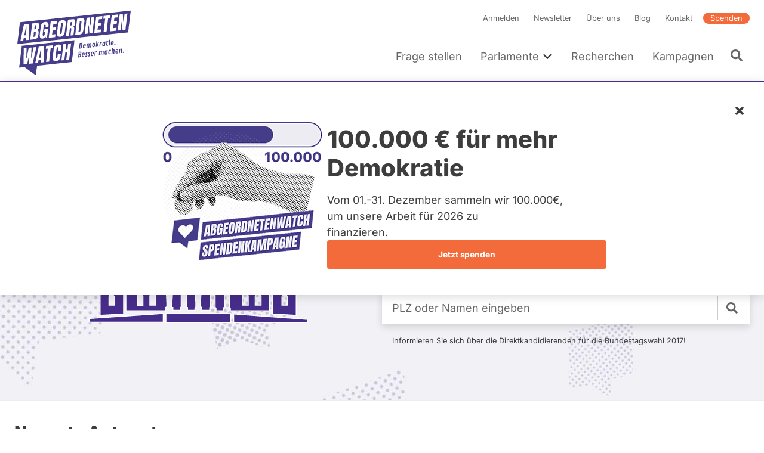

--- FILE ---
content_type: text/css
request_url: https://www.abgeordnetenwatch.de/sites/default/files/css/css_56wEZT7KydHi8FWzSfXda3rBbYclnE2g-8uVlvEwNfY.css?delta=1&language=de&theme=aw&include=eJyFkuFuhSAMhV8I4ZFIwV7tDVJGy5xvP91cdpOh-9OT9Ds5pQBkpcDq4Fvtg-tiYHVT4gBpEN0Siolc0UVeCmfMKhbWYYCoxNmHpsq578iyYu2iADnfIh85697rW65nxpnKJfCJpJ9I8SLvAP7_VUvlByX0haK2il3PW0M5crpQZqh4N-HVcD7IWFuBZOEJH-a5p9fNN_IKQdxRXnvMSam4U02BClOFMstPyG_Htlxa2G9qxtGU1QcQivtpEteB8kgRlKuRTRQXt0M074SruK9qFx5bQrNiOH6SO9ViwmVfxY6oQEms8jTd2BYUgekvP8onlksKZw
body_size: 48998
content:
/* @license MIT https://github.com/necolas/normalize.css/blob/3.0.3/LICENSE.md */
html{font-family:sans-serif;-ms-text-size-adjust:100%;-webkit-text-size-adjust:100%;}body{margin:0;}article,aside,details,figcaption,figure,footer,header,hgroup,main,menu,nav,section,summary{display:block;}audio,canvas,progress,video{display:inline-block;vertical-align:baseline;}audio:not([controls]){display:none;height:0;}[hidden],template{display:none;}a{background-color:transparent;}a:active,a:hover{outline:0;}abbr[title]{border-bottom:1px dotted;}b,strong{font-weight:bold;}dfn{font-style:italic;}h1{font-size:2em;margin:0.67em 0;}mark{background:#ff0;color:#000;}small{font-size:80%;}sub,sup{font-size:75%;line-height:0;position:relative;vertical-align:baseline;}sup{top:-0.5em;}sub{bottom:-0.25em;}img{border:0;}svg:not(:root){overflow:hidden;}figure{margin:1em 40px;}hr{box-sizing:content-box;height:0;}pre{overflow:auto;}code,kbd,pre,samp{font-family:monospace,monospace;font-size:1em;}button,input,optgroup,select,textarea{color:inherit;font:inherit;margin:0;}button{overflow:visible;}button,select{text-transform:none;}button,html input[type="button"],input[type="reset"],input[type="submit"]{-webkit-appearance:button;cursor:pointer;}button[disabled],html input[disabled]{cursor:default;}button::-moz-focus-inner,input::-moz-focus-inner{border:0;padding:0;}input{line-height:normal;}input[type="checkbox"],input[type="radio"]{box-sizing:border-box;padding:0;}input[type="number"]::-webkit-inner-spin-button,input[type="number"]::-webkit-outer-spin-button{height:auto;}input[type="search"]{-webkit-appearance:textfield;box-sizing:content-box;}input[type="search"]::-webkit-search-cancel-button,input[type="search"]::-webkit-search-decoration{-webkit-appearance:none;}fieldset{border:1px solid #c0c0c0;margin:0 2px;padding:0.35em 0.625em 0.75em;}legend{border:0;padding:0;}textarea{overflow:auto;}optgroup{font-weight:bold;}table{border-collapse:collapse;border-spacing:0;}td,th{padding:0;}
@media (min--moz-device-pixel-ratio:0){summary{display:list-item;}}
/* @license GPL-2.0-or-later https://www.drupal.org/licensing/faq */
:root{--white:#fff;--aw-color--gray-light:#D1D0CF;--aw-color--gray:#666;--aw-color--gray-dark:#3D3D3D;--aw-color--purple-ultra-light:#EDECF3;--aw-color--purple-light:#b5b1d0;--aw-color--purple:#462d8a;--aw-color--purple-dark:#312b5e;--aw-color--purple-ultra-dark:#2A2457;--aw-color--orange:#F46B3B;--aw-color--orange-dark:#E6450D;--aw-color--orange-ultra-dark:#cf3e0c;--aw-color--green-light:#F4F6F3;--aw-color--green-dark:#377D1E;--aw-color--red-light:#FBF3F2;--aw-color--red-dark:#A35649;--aw-color--yellow-light:#FCF4E4;--aw-color--yellow-dark:#966A02;--kc-color--purple-dark:#6A5A8E;}:root{--aw-border-radius:4px;--aw-input-height:48px;}:root{--aw-font-family--sans-serif:Inter Variable,sans-serif;--aw-font-family--outfit:Outfit,sans-serif;--aw-font-size--small:.875rem;}blockquote{position:relative;padding:1.5rem;margin:1.5rem 0 2.25rem;border:3px solid #EDECF3;font-family:"Inter Variable",sans-serif;font-style:italic;font-size:1.425rem;line-height:1.8rem;}@media screen and (min-width:768px){blockquote{margin:1.5rem 3rem 2.25rem;}}blockquote:after{content:"”";font-size:6rem;font-style:normal;line-height:1em;position:absolute;right:1.5rem;bottom:-4.5rem;}details:not([data-component-id="aw:accordion"]){border:2px solid #EDECF3;border-top:0;}details:not([data-component-id="aw:accordion"]) summary{cursor:pointer;background:#EDECF3;padding:calc(1.125rem - 2px);}details:not([data-component-id="aw:accordion"]) summary:focus{outline:none;}details.aw-simple-style{border:none;}details.aw-simple-style:not(html){margin-top:0;overflow:visible;}details.aw-simple-style summary{background:none;padding-bottom:4px;}details.aw-simple-style summary:before{left:0;right:auto;transform:rotate(0deg);font-size:0.8em;}details.aw-simple-style .details__content{padding:0 0 0 calc(1.125rem - 2px);margin:0;}details.aw-simple-style[open] .details__summary:before{transform:rotate(90deg);}@font-face{font-family:"Inter Variable";font-style:normal;font-display:swap;font-weight:100 900;src:url(/themes/aw/fonts/inter/inter-latin-wght-normal.woff2) format("woff2-variations");unicode-range:U+0000-00FF,U+0131,U+0152-0153,U+02BB-02BC,U+02C6,U+02DA,U+02DC,U+0304,U+0308,U+0329,U+2000-206F,U+20AC,U+2122,U+2191,U+2193,U+2212,U+2215,U+FEFF,U+FFFD;}@font-face{font-family:"aw-font";src:url(/themes/aw/fonts/aw-font/aw-font.eot?nmqv3j=);src:url(/themes/aw/fonts/aw-font/aw-font.eot?nmqv3j=#iefix) format("embedded-opentype"),url(/themes/aw/fonts/aw-font/aw-font.ttf?nmqv3j=) format("truetype"),url(/themes/aw/fonts/aw-font/aw-font.woff?nmqv3j=) format("woff"),url(/themes/aw/fonts/aw-font/aw-font.svg?nmqv3j=#aw-font) format("svg");font-weight:normal;font-style:normal;font-display:swap;}@font-face{font-family:"Outfit";src:local("Outfit Bold"),url(/themes/aw/fonts/outfit/outfit-latin-700-normal.woff2) format("woff2");font-weight:700;font-style:normal;font-display:swap;}@font-face{font-family:"Outfit";src:local("Outfit SemiBold"),url(/themes/aw/fonts/outfit/outfit-latin-600-normal.woff2) format("woff2");font-weight:600;font-style:normal;font-display:swap;}@font-face{font-family:"Outfit";src:local("Outfit Normal"),url(/themes/aw/fonts/outfit/outfit-latin-400-normal.woff2) format("woff2");font-weight:400;font-style:normal;font-display:swap;}fieldset{border:0;padding:0;margin:0;}html{font-size:16px;}*,*:before,*:after{box-sizing:border-box;}body{font-family:"Inter Variable",sans-serif;font-weight:400;font-size:1.125rem;line-height:1.5;color:#3D3D3D;-webkit-font-smoothing:antialiased;-moz-osx-font-smoothing:grayscale;overflow-x:hidden;}.body{font-weight:400;font-size:1.125rem;line-height:1.5;}h1,h2,h3,h4,h5,h6,.h1,.h2,.h3,.h4,.h5,.h6{font-family:"Inter Variable",sans-serif;font-weight:400;-webkit-hyphens:auto;-ms-hyphens:auto;hyphens:auto;hyphenate-limit-chars:16 8 5;margin:0;}h1 + h1,h1 + p,h1 + figure,h1 + .align-center,h1 + .align-left,h1 + .align-right,h1 + h2,h2 + p,h2 + figure,h2 + .align-center,h2 + .align-left,h2 + .align-right,h1 + h3,h3 + p,h3 + figure,h3 + .align-center,h3 + .align-left,h3 + .align-right,h1 + h4,h4 + p,h4 + figure,h4 + .align-center,h4 + .align-left,h4 + .align-right,h1 + h5,h5 + p,h5 + figure,h5 + .align-center,h5 + .align-left,h5 + .align-right,h1 + h6,h6 + p,h6 + figure,h6 + .align-center,h6 + .align-left,h6 + .align-right,h1 + .h1,.h1 + p,.h1 + figure,.h1 + .align-center,.h1 + .align-left,.h1 + .align-right,h1 + .h2,.h2 + p,.h2 + figure,.h2 + .align-center,.h2 + .align-left,.h2 + .align-right,h1 + .h3,.h3 + p,.h3 + figure,.h3 + .align-center,.h3 + .align-left,.h3 + .align-right,h1 + .h4,.h4 + p,.h4 + figure,.h4 + .align-center,.h4 + .align-left,.h4 + .align-right,h1 + .h5,.h5 + p,.h5 + figure,.h5 + .align-center,.h5 + .align-left,.h5 + .align-right,h1 + .h6,.h6 + p,.h6 + figure,.h6 + .align-center,.h6 + .align-left,.h6 + .align-right,h2 + h1,h2 + h2,h2 + h3,h2 + h4,h2 + h5,h2 + h6,h2 + .h1,h2 + .h2,h2 + .h3,h2 + .h4,h2 + .h5,h2 + .h6,h3 + h1,h3 + h2,h3 + h3,h3 + h4,h3 + h5,h3 + h6,h3 + .h1,h3 + .h2,h3 + .h3,h3 + .h4,h3 + .h5,h3 + .h6,h4 + h1,h4 + h2,h4 + h3,h4 + h4,h4 + h5,h4 + h6,h4 + .h1,h4 + .h2,h4 + .h3,h4 + .h4,h4 + .h5,h4 + .h6,h5 + h1,h5 + h2,h5 + h3,h5 + h4,h5 + h5,h5 + h6,h5 + .h1,h5 + .h2,h5 + .h3,h5 + .h4,h5 + .h5,h5 + .h6,h6 + h1,h6 + h2,h6 + h3,h6 + h4,h6 + h5,h6 + h6,h6 + .h1,h6 + .h2,h6 + .h3,h6 + .h4,h6 + .h5,h6 + .h6,.h1 + h1,.h1 + h2,.h1 + h3,.h1 + h4,.h1 + h5,.h1 + h6,.h1 + .h1,.h1 + .h2,.h1 + .h3,.h1 + .h4,.h1 + .h5,.h1 + .h6,.h2 + h1,.h2 + h2,.h2 + h3,.h2 + h4,.h2 + h5,.h2 + h6,.h2 + .h1,.h2 + .h2,.h2 + .h3,.h2 + .h4,.h2 + .h5,.h2 + .h6,.h3 + h1,.h3 + h2,.h3 + h3,.h3 + h4,.h3 + h5,.h3 + h6,.h3 + .h1,.h3 + .h2,.h3 + .h3,.h3 + .h4,.h3 + .h5,.h3 + .h6,.h4 + h1,.h4 + h2,.h4 + h3,.h4 + h4,.h4 + h5,.h4 + h6,.h4 + .h1,.h4 + .h2,.h4 + .h3,.h4 + .h4,.h4 + .h5,.h4 + .h6,.h5 + h1,.h5 + h2,.h5 + h3,.h5 + h4,.h5 + h5,.h5 + h6,.h5 + .h1,.h5 + .h2,.h5 + .h3,.h5 + .h4,.h5 + .h5,.h5 + .h6,.h6 + h1,.h6 + h2,.h6 + h3,.h6 + h4,.h6 + h5,.h6 + h6,.h6 + .h1,.h6 + .h2,.h6 + .h3,.h6 + .h4,.h6 + .h5,.h6 + .h6{margin-top:1.5rem;}h1,.h1{font-size:2rem;line-height:1.25;font-weight:800;}@media screen and (min-width:768px){h1,.h1{font-size:2.5rem;line-height:1.2;}}ul + h1,h1 + ul,ol + h1,h1 + ol,p + h1,figure + h1,ul + .h1,.h1 + ul,ol + .h1,.h1 + ol,p + .h1,figure + .h1{margin-top:4.5rem;}h2,.h2{font-size:1.75rem;line-height:1.25;font-weight:800;}ul + h2,h2 + ul,ol + h2,h2 + ol,p + h2,figure + h2,ul + .h2,.h2 + ul,ol + .h2,.h2 + ol,p + .h2,figure + .h2{margin-top:3.75rem;}h3,.h3{font-size:1.625rem;line-height:1.25;font-weight:800;}ul + h3,h3 + ul,ol + h3,h3 + ol,p + h3,figure + h3,ul + .h3,.h3 + ul,ol + .h3,.h3 + ol,p + .h3,figure + .h3{margin-top:3rem;}h4,.h4{font-size:1.25rem;line-height:1.25;font-weight:600;}ul + h4,h4 + ul,ol + h4,h4 + ol,p + h4,figure + h4,ul + .h4,.h4 + ul,ol + .h4,.h4 + ol,p + .h4,figure + .h4{margin-top:3rem;}h5,.h5{font-size:1.125rem;line-height:1.25;font-weight:800;}ul + h5,h5 + ul,ol + h5,h5 + ol,p + h5,figure + h5,ul + .h5,.h5 + ul,ol + .h5,.h5 + ol,p + .h5,figure + .h5{margin-top:3rem;}h6,.h6{font-size:1rem;line-height:1.5;font-weight:600;}ul + h6,h6 + ul,ol + h6,h6 + ol,p + h6,figure + h6,ul + .h6,.h6 + ul,ol + .h6,.h6 + ol,p + .h6,figure + .h6{margin-top:3rem;}caption,.caption{font-size:1rem;line-height:1.5;font-weight:400;}img{max-width:100%;height:auto;vertical-align:bottom;}figure{margin:0;position:relative;}figure .figure-image-wrapper{position:relative;}figure img{display:inline-block;}figure figcaption{margin-top:0.5rem;line-height:1.25rem;font-size:0.8rem;}.figure--blog-headline{display:inline-block;width:100%;max-width:1000px;}.figure--blog-headline img{width:100%;}.list-inline{padding-left:0;list-style:none;margin:0;}.list-inline li{display:inline-block;margin-bottom:0.5rem;}.list-inline li:not(:last-child){margin-right:0.25rem;}p{-webkit-hyphens:auto;-ms-hyphens:auto;hyphens:auto;word-break:break-word;margin:0;}ul + p,p + ul,ol + p,p + ol,p + p,.align-center + p{margin-top:1em;}b,strong{font-weight:600;}a{text-decoration:none;color:#462d8a;transition:color 200ms ease;}html:not(.is-touched) a:hover{color:#312b5e;}a:focus{outline:1px dotted #212121;-moz-outline-radius:4px;box-shadow:none;}a:active{outline:none;}p a{border-bottom:1px solid #3D3D3D;transition:color 200ms ease;color:#3D3D3D;word-wrap:break-word;}html:not(.is-touched) p a:hover{color:#462d8a;border-color:#462d8a;}button{border:0;outline:0;padding:0;-webkit-appearance:none;-moz-appearance:none;appearance:none;background:none;cursor:pointer;}fieldset{margin:0;padding:0;border:0;}hr{clear:both;margin:1.5rem 0;border:0;border-bottom:1px solid #EDECF3;}iframe{margin:2.25rem 0;}.clear-float{clear:both;}small{font-size:0.8rem;line-height:1.5;}table{width:100%;}table + p,p + table{margin-top:1.5rem;}tr{border-bottom:1px solid #b5b1d0;}td,th{padding-left:0.75rem;padding-right:0.75rem;}td:first-child,th:first-child{padding-left:1.5rem;}td:last-child,th:last-child{padding-right:1.5rem;}th{margin:0;padding-top:0.75rem;padding-bottom:0.75rem;font-weight:600;font-size:1rem;text-align:left;color:#aaa;white-space:nowrap;}td{padding-top:1.5rem;padding-bottom:1.5rem;}tbody tr:last-child{border-bottom:0;}@keyframes spin{100%{transform:rotate(360deg);}}@keyframes spinEase{0%{transform:translate(-50%,-50%) rotate(0deg);}80%{transform:translate(-50%,-50%) rotate(360deg);}100%{transform:translate(-50%,-50%) rotate(360deg);}}@keyframes spinEaseDelayed{0%{transform:translate(-50%,-50%) rotate(0deg);}100%{transform:translate(-50%,-50%) rotate(360deg);}}@keyframes fadeIn{0%{opacity:0;}100%{opacity:1;}}@keyframes fadeOut{0%{opacity:1;}100%{opacity:0;}}.floatbox{box-shadow:0 10px 20px rgba(0,0,0,0.1);background:#f8f6f0;margin-bottom:20px;padding:20px;clear:both;position:relative;z-index:1;}h1 + .floatbox,h2 + .floatbox,h3 + .floatbox,h4 + .floatbox,h5 + .floatbox,h6 + .floatbox,.floatbox + p,p + .floatbox{margin-top:1.5rem;}@media screen and (min-width:768px){.floatbox-right{float:right;margin-left:1.5rem;margin-bottom:1.5rem;max-width:400px;}}@media screen and (min-width:768px){.floatbox-left{float:left;margin-right:1.5rem;margin-bottom:1.5rem;max-width:400px;}}.cke_editable h1 + figure,.cke_editable h2 + figure,.cke_editable h3 + figure,.cke_editable h4 + figure,.cke_editable h5 + figure,.cke_editable h6 + figure,.cke_editable figure + p,.cke_editable p + figure,.field--text h1 + figure,.field--text h2 + figure,.field--text h3 + figure,.field--text h4 + figure,.field--text h5 + figure,.field--text h6 + figure,.field--text figure + p,.field--text p + figure{margin-top:1.5rem;}@media screen and (min-width:768px){[class^=figure-align]{margin-bottom:1.5rem;max-width:400px;}}[class^=figure-align] figcaption{font-size:0.8rem;line-height:1.5;margin-top:0.375rem;}@media screen and (min-width:768px){.l-container--small [class^=figure-align]{max-width:350px;}}@media screen and (min-width:520px){.deviceWidth [class^=figure-align],.l-container--xsmall [class^=figure-align]{max-width:240px;}}@media screen and (min-width:768px){.deviceWidth [class^=figure-align],.l-container--xsmall [class^=figure-align]{max-width:280px;}}.deviceWidth [class^=figure-align]{margin-right:0;margin-bottom:0;}[class^=figure-align] iframe{margin:0;padding:4px;border:1px solid #e4dbc6;}@media screen and (min-width:768px){.figure-align--left{float:left;margin-right:1.5rem;}}@media screen and (min-width:768px){.figure-align--right{float:right;margin-left:1.5rem;}}@media screen and (min-width:520px){.full--newsletter .l-container--small [class^=figure-align]{max-width:240px;}}@media screen and (min-width:768px){.full--newsletter .l-container--small [class^=figure-align]{max-width:280px;}}.full--newsletter div[style~="float:"] .figure-align--left{margin:0;}a.read-more:before{content:"\f054";font-family:"aw-font";margin-right:0.1875rem;font-size:0.8rem;}a.read-codex:before{content:"\f054";font-family:"aw-font";margin-right:0.1875rem;font-size:0.8rem;}.d-none{display:none !important;}.d-inline{display:inline !important;}.d-inline-block{display:inline-block !important;}.d-block{display:block !important;}.d-table{display:table !important;}.d-table-row{display:table-row !important;}.d-table-cell{display:table-cell !important;}.d-flex{display:flex !important;}.d-inline-flex{display:inline-flex !important;}@media screen and (min-width:520px){.d-none\@xs{display:none !important;}.d-inline\@xs{display:inline !important;}.d-inline-block\@xs{display:inline-block !important;}.d-block\@xs{display:block !important;}.d-table\@xs{display:table !important;}.d-table-row\@xs{display:table-row !important;}.d-table-cell\@xs{display:table-cell !important;}.d-flex\@xs{display:flex !important;}.d-inline-flex\@xs{display:inline-flex !important;}}@media screen and (min-width:768px){.d-none\@sm{display:none !important;}.d-inline\@sm{display:inline !important;}.d-inline-block\@sm{display:inline-block !important;}.d-block\@sm{display:block !important;}.d-table\@sm{display:table !important;}.d-table-row\@sm{display:table-row !important;}.d-table-cell\@sm{display:table-cell !important;}.d-flex\@sm{display:flex !important;}.d-inline-flex\@sm{display:inline-flex !important;}}@media screen and (min-width:960px){.d-none\@md{display:none !important;}.d-inline\@md{display:inline !important;}.d-inline-block\@md{display:inline-block !important;}.d-block\@md{display:block !important;}.d-table\@md{display:table !important;}.d-table-row\@md{display:table-row !important;}.d-table-cell\@md{display:table-cell !important;}.d-flex\@md{display:flex !important;}.d-inline-flex\@md{display:inline-flex !important;}}@media screen and (min-width:1060px){.d-none\@lg{display:none !important;}.d-inline\@lg{display:inline !important;}.d-inline-block\@lg{display:inline-block !important;}.d-block\@lg{display:block !important;}.d-table\@lg{display:table !important;}.d-table-row\@lg{display:table-row !important;}.d-table-cell\@lg{display:table-cell !important;}.d-flex\@lg{display:flex !important;}.d-inline-flex\@lg{display:inline-flex !important;}}@media screen and (min-width:1320px){.d-none\@xl{display:none !important;}.d-inline\@xl{display:inline !important;}.d-inline-block\@xl{display:inline-block !important;}.d-block\@xl{display:block !important;}.d-table\@xl{display:table !important;}.d-table-row\@xl{display:table-row !important;}.d-table-cell\@xl{display:table-cell !important;}.d-flex\@xl{display:flex !important;}.d-inline-flex\@xl{display:inline-flex !important;}}@media screen and (min-width:1420px){.d-none\@xxl{display:none !important;}.d-inline\@xxl{display:inline !important;}.d-inline-block\@xxl{display:inline-block !important;}.d-block\@xxl{display:block !important;}.d-table\@xxl{display:table !important;}.d-table-row\@xxl{display:table-row !important;}.d-table-cell\@xxl{display:table-cell !important;}.d-flex\@xxl{display:flex !important;}.d-inline-flex\@xxl{display:inline-flex !important;}}ul.paragraphs-add-dialog-list input.field-add-more-submit{background-size:auto 16px;background-color:#fff;border:1px solid #EDECF3;color:#666;font-weight:400;}html:not(.is-touched) ul.paragraphs-add-dialog-list input.field-add-more-submit:hover{background-color:#EDECF3;color:#3D3D3D;}.toolbar-oriented .toolbar-bar{z-index:1502;}.media-library-widget-modal .media-library-add-form-wrapper{margin-bottom:1em;}.media-library-widget-modal .views-exposed-form{display:flex;flex-wrap:wrap;align-items:flex-end;margin-bottom:1em;}.media-library-widget-modal .views-exposed-form .form-item-name{flex:50% 0 0;padding-right:0.5em;}.media-library-widget-modal .views-exposed-form .form-item-field-tags-target-id{flex:50% 0 0;padding-left:0.5em;}.media-library-widget-modal .views-exposed-form .form-item-sort-by,.media-library-widget-modal .views-exposed-form .form-item-field-topics-target-id{flex:40% 0 0;padding-right:1em;}.media-library-widget-modal .views-exposed-form .media-library-view--form-actions{margin:0;}.media-library-widget-modal .media-library-content{border-left:0;}.media-library-widget-modal .media-library-wrapper .media-library-view{display:block;}.media-library-widget-modal .checkbox__input{position:static;width:auto;height:auto;margin:0;}.media-library-widget-modal .media-library-item--grid img{height:120px;}.media-library-widget-modal .media-library-item--grid.checked:before,.media-library-widget-modal .media-library-item--grid.is-focus:before,.media-library-widget-modal .media-library-item--grid.is-hover:before{width:calc(100% - 10px);height:calc(100% - 10px);}.media-library-widget-modal .media-library-item__attributes{bottom:2px;padding:2px 5px;}.media-library-widget-modal .responsive-table{display:flex;flex-wrap:wrap;width:100%;}html:not(.is-touched) .media-library-item__remove:hover:hover,html:not(.is-touched) .media-library-item__remove:focus:hover,html:not(.is-touched) .media-library-item__remove.button:hover:hover,html:not(.is-touched) .media-library-item__remove.button:focus:hover,html:not(.is-touched) .media-library-item__remove.button:disabled:active:hover{border-color:#312b5e;background-color:#fff;}.ui-autocomplete{z-index:1500;}.node-preview-container{position:sticky;border-bottom:1px solid #aaa;background:#ECECEC;}.node-preview-container .toolbar-tray-open.toolbar-vertical,:not(.toolbar-tray-open).toolbar-horizontal .node-preview-container{top:32px;}.toolbar-tray-open.toolbar-horizontal .node-preview-container{top:62px;}.node-preview-form-select{display:flex;flex-flow:row wrap;align-items:center;}.node-preview-form-select .form-item-view-mode{flex:100% 0 0;display:flex;align-items:center;}@media screen and (min-width:768px){.node-preview-form-select .form-item-view-mode{flex:300px 0 0;}}.node-preview-form-select .form-item-view-mode .label--static{position:static;}.node-preview-backlink{flex:100% 0 0;margin-bottom:0.75rem;padding-left:1.125rem;background:url(/themes/aw/icons/chevron-left.svg) no-repeat left center/auto 60%;}@media screen and (min-width:768px){.node-preview-backlink{flex:calc(100% - 300px) 0 0;margin-bottom:0;}}.image-circle .cke_widget_wrapper{position:static;}.tabledrag-toggle-weight{display:none;}.no-scroll{overflow:hidden;}.sr-only{position:absolute;width:1px;height:1px;padding:0;margin:-1px;overflow:hidden;clip:rect(0,0,0,0);border:0;}.clearfix::after{display:block;content:"";clear:both;}.clear-float{clear:both;}.is-locked{overflow:hidden;}.align-left{margin-bottom:1.5rem;float:none;position:relative;z-index:1;}@media screen and (min-width:768px){.align-left{max-width:400px;margin-bottom:0.75rem;}}.align-left img{width:100%;}@media screen and (min-width:768px){.l-container--small .align-left{max-width:350px;}}@media screen and (min-width:768px){.l-container--xsmall .align-left{max-width:300px;}}@media screen and (min-width:768px){.align-left{float:left;margin-right:1.5rem;}}.align-right{margin-bottom:1.5rem;float:none;position:relative;z-index:1;}@media screen and (min-width:768px){.align-right{max-width:400px;margin-bottom:0.75rem;}}.align-right img{width:100%;}@media screen and (min-width:768px){.l-container--small .align-right{max-width:350px;}}@media screen and (min-width:768px){.l-container--xsmall .align-right{max-width:300px;}}@media screen and (min-width:768px){.align-right{float:right;margin-left:1.5rem;}}.align-center{margin-right:auto;margin-left:auto;display:flex;}.align-center .figure{margin:0 auto;}p + .align-center{margin-top:1.5rem;}.image-circle{border-radius:50%;overflow:hidden;display:block;width:10.5rem;height:10.5rem;border:5px solid #fff;box-shadow:0 4px 8px rgba(0,0,0,0.15);position:relative;transform:translate3d(0,0,0);}.image-circle img{width:100%;max-width:800px;position:absolute;top:50%;left:50%;transform:translate3d(-50%,-50%,0);}.image-circle .figure{position:static;}.box-shadow{padding:3px;box-shadow:0 4px 8px rgba(0,0,0,0.15);}.t-bold{font-weight:600;}.t-nowrap{white-space:nowrap;}.t-align-center{text-align:center;}.t-align-left{text-align:left;}.t-align-right{text-align:right;}.link-underlined{color:#3D3D3D;border-bottom:1px solid #3D3D3D;transition:color 200ms ease;color:#3D3D3D;}html:not(.is-touched) .link-underlined:hover{color:#462d8a;border-color:#462d8a;}.link-orange{border:0;color:#462d8a;transition:color 200ms ease;}html:not(.is-touched) .link-orange:hover{color:#312b5e;}.link-gray{border:0;color:#666;transition:color 200ms ease;}html:not(.is-touched) .link-gray:hover{color:#3D3D3D;}.link-gray:before{content:none !important;}.t-color-gray{color:#666;}.t-color-gray-light{color:#aaa;}.t-color-orange{color:#462d8a;}.font-small{font-size:0.8rem;}.inline-block{display:inline-block;}.aw-coworker .hide-for-corworker{display:none !important;}.orange-border-left{border-left:4px #462d8a solid !important;}.l-mt-0{margin-top:0;}.l-mt-6{margin-top:1.5rem;}.l-real-grid{display:grid;}.l-grid-cols-3{grid-template-columns:repeat(3,minmax(0,1fr));}.l-grid-cols-1{grid-template-columns:repeat(1,minmax(0,1fr));}.l-gap-6{gap:1.5rem;}.l-col-span-2{grid-column:span 2/span 2;}.l-grid-row-start-2{grid-row-start:2;}@media screen and (min-width:1060px){.l-real-grid\@lg{display:grid;}.l-mt-0\@lg{margin-top:0;}.l-grid-cols-3\@lg{grid-template-columns:repeat(3,minmax(0,1fr));}.l-col-span-2\@lg{grid-column:span 2/span 2;}.l-col-span-3\@lg{grid-column:span 3/span 3;}}.t-left{text-align:left !important;}.t-right{text-align:right !important;}.t-center{text-align:center !important;}@media screen and (min-width:520px){.t-left\@xs{text-align:left !important;}.t-right\@xs{text-align:right !important;}.t-center\@xs{text-align:center !important;}}@media screen and (min-width:768px){.t-left\@sm{text-align:left !important;}.t-right\@sm{text-align:right !important;}.t-center\@sm{text-align:center !important;}}@media screen and (min-width:960px){.t-left\@md{text-align:left !important;}.t-right\@md{text-align:right !important;}.t-center\@md{text-align:center !important;}}@media screen and (min-width:1060px){.t-left\@lg{text-align:left !important;}.t-right\@lg{text-align:right !important;}.t-center\@lg{text-align:center !important;}}@media screen and (min-width:1320px){.t-left\@xl{text-align:left !important;}.t-right\@xl{text-align:right !important;}.t-center\@xl{text-align:center !important;}}@media screen and (min-width:1420px){.t-left\@xxl{text-align:left !important;}.t-right\@xxl{text-align:right !important;}.t-center\@xxl{text-align:center !important;}}
.l-container{position:relative;max-width:1320px;padding-left:1.125rem;padding-right:1.125rem;margin-left:auto;margin-right:auto;}@media screen and (min-width:768px){.l-container{container-type:inline-size;container-name:container;}}@media screen and (min-width:520px){.l-container{padding-left:1.5rem;padding-right:1.5rem;}}.l-container--small{max-width:960px;}.l-container--xsmall{max-width:720px;}.l-container__text--xsmall{max-width:624px;}.l-container--flex{display:flex;flex-flow:row wrap;}.l-grid{display:flex;flex-flow:row wrap;}.l-grid__col{flex:0 0 auto;}@media screen and (min-width:768px){.l-grid__col--min-width{min-width:288px;}}.l-grid__content{width:100%;}.l-grid--equal-height > .l-grid__col{display:flex;flex-flow:row wrap;}.l-grid--small-gutter{margin-left:-0.75rem;margin-bottom:-0.75rem;}.l-grid--small-gutter > .l-grid__col{width:calc(100% - 0.75rem);margin-left:0.75rem;margin-bottom:0.75rem;}.l-grid--medium-gutter{margin-left:-1.5rem;margin-bottom:-1.5rem;}.l-grid--medium-gutter > .l-grid__col{width:calc(100% - 1.5rem);margin-left:1.5rem;margin-bottom:1.5rem;}.l-grid--large-gutter{margin-left:-3rem;margin-bottom:-3rem;}.l-grid--large-gutter > .l-grid__col{width:calc(100% - 3rem);margin-left:3rem;margin-bottom:3rem;}.l-grid__col--1\/2,.l-grid__col--2\/4{width:50%;}.l-grid__col--1\/3{width:33.3333%;}.l-grid__col--2\/3{width:66.6666%;}.l-grid__col--1\/4{width:25%;}.l-grid__col--3\/4{width:75%;}.l-grid__col--1\/1,.l-grid__col--2\/2,.l-grid__col--3\/3,.l-grid__col--4\/4{width:100%;}@media screen and (min-width:520px){.l-grid__col--1\/2\@xs,.l-grid__col--2\/4\@xs{width:50%;}.l-grid__col--1\/3\@xs{width:33.3333%;}.l-grid__col--2\/3\@xs{width:66.6666%;}.l-grid__col--1\/4\@xs{width:25%;}.l-grid__col--3\/4\@xs{width:75%;}.l-grid__col--1\/1\@xs,.l-grid__col--2\/2\@xs,.l-grid__col--3\/3\@xs,.l-grid__col--4\/4\@xs{width:100%;}}@media screen and (min-width:768px){.l-grid__col--1\/2\@sm,.l-grid__col--2\/4\@sm{width:50%;}.l-grid__col--1\/3\@sm{width:33.3333%;}.l-grid__col--2\/3\@sm{width:66.6666%;}.l-grid__col--1\/4\@sm{width:25%;}.l-grid__col--3\/4\@sm{width:75%;}.l-grid__col--1\/1\@sm,.l-grid__col--2\/2\@sm,.l-grid__col--3\/3\@sm,.l-grid__col--4\/4\@sm{width:100%;}}@media screen and (min-width:960px){.l-grid__col--1\/2\@md,.l-grid__col--2\/4\@md{width:50%;}.l-grid__col--1\/3\@md{width:33.3333%;}.l-grid__col--2\/3\@md{width:66.6666%;}.l-grid__col--1\/4\@md{width:25%;}.l-grid__col--3\/4\@md{width:75%;}.l-grid__col--1\/1\@md,.l-grid__col--2\/2\@md,.l-grid__col--3\/3\@md,.l-grid__col--4\/4\@md{width:100%;}}@media screen and (min-width:1060px){.l-grid__col--1\/2\@lg,.l-grid__col--2\/4\@lg{width:50%;}.l-grid__col--1\/3\@lg{width:33.3333%;}.l-grid__col--2\/3\@lg{width:66.6666%;}.l-grid__col--1\/4\@lg{width:25%;}.l-grid__col--3\/4\@lg{width:75%;}.l-grid__col--1\/1\@lg,.l-grid__col--2\/2\@lg,.l-grid__col--3\/3\@lg,.l-grid__col--4\/4\@lg{width:100%;}}@media screen and (min-width:1320px){.l-grid__col--1\/2\@xl,.l-grid__col--2\/4\@xl{width:50%;}.l-grid__col--1\/3\@xl{width:33.3333%;}.l-grid__col--2\/3\@xl{width:66.6666%;}.l-grid__col--1\/4\@xl{width:25%;}.l-grid__col--3\/4\@xl{width:75%;}.l-grid__col--1\/1\@xl,.l-grid__col--2\/2\@xl,.l-grid__col--3\/3\@xl,.l-grid__col--4\/4\@xl{width:100%;}}@media screen and (min-width:1420px){.l-grid__col--1\/2\@xxl,.l-grid__col--2\/4\@xxl{width:50%;}.l-grid__col--1\/3\@xxl{width:33.3333%;}.l-grid__col--2\/3\@xxl{width:66.6666%;}.l-grid__col--1\/4\@xxl{width:25%;}.l-grid__col--3\/4\@xxl{width:75%;}.l-grid__col--1\/1\@xxl,.l-grid__col--2\/2\@xxl,.l-grid__col--3\/3\@xxl,.l-grid__col--4\/4\@xxl{width:100%;}}.l-grid--small-gutter .l-grid__col--1\/2,.l-grid--small-gutter .l-grid__col--2\/4{width:calc(50% - 0.75rem);}.l-grid--small-gutter .l-grid__col--1\/3{width:calc(33.3333% - 0.75rem);}.l-grid--small-gutter .l-grid__col--2\/3{width:calc(66.6666% - 0.75rem);}.l-grid--small-gutter .l-grid__col--1\/4{width:calc(25% - 0.75rem);}.l-grid--small-gutter .l-grid__col--3\/4{width:calc(75% - 0.75rem);}.l-grid--small-gutter .l-grid__col--1\/1,.l-grid--small-gutter .l-grid__col--2\/2,.l-grid--small-gutter .l-grid__col--3\/3,.l-grid--small-gutter .l-grid__col--4\/4{width:calc(100% - 0.75rem);}@media screen and (min-width:520px){.l-grid--small-gutter .l-grid__col--1\/2\@xs,.l-grid--small-gutter .l-grid__col--2\/4\@xs{width:calc(50% - 0.75rem);}.l-grid--small-gutter .l-grid__col--1\/3\@xs{width:calc(33.3333% - 0.75rem);}.l-grid--small-gutter .l-grid__col--2\/3\@xs{width:calc(66.6666% - 0.75rem);}.l-grid--small-gutter .l-grid__col--1\/4\@xs{width:calc(25% - 0.75rem);}.l-grid--small-gutter .l-grid__col--3\/4\@xs{width:calc(75% - 0.75rem);}.l-grid--small-gutter .l-grid__col--1\/1\@xs,.l-grid--small-gutter .l-grid__col--2\/2\@xs,.l-grid--small-gutter .l-grid__col--3\/3\@xs,.l-grid--small-gutter .l-grid__col--4\/4\@xs{width:calc(100% - 0.75rem);}}@media screen and (min-width:768px){.l-grid--small-gutter .l-grid__col--1\/2\@sm,.l-grid--small-gutter .l-grid__col--2\/4\@sm{width:calc(50% - 0.75rem);}.l-grid--small-gutter .l-grid__col--1\/3\@sm{width:calc(33.3333% - 0.75rem);}.l-grid--small-gutter .l-grid__col--2\/3\@sm{width:calc(66.6666% - 0.75rem);}.l-grid--small-gutter .l-grid__col--1\/4\@sm{width:calc(25% - 0.75rem);}.l-grid--small-gutter .l-grid__col--3\/4\@sm{width:calc(75% - 0.75rem);}.l-grid--small-gutter .l-grid__col--1\/1\@sm,.l-grid--small-gutter .l-grid__col--2\/2\@sm,.l-grid--small-gutter .l-grid__col--3\/3\@sm,.l-grid--small-gutter .l-grid__col--4\/4\@sm{width:calc(100% - 0.75rem);}}@media screen and (min-width:960px){.l-grid--small-gutter .l-grid__col--1\/2\@md,.l-grid--small-gutter .l-grid__col--2\/4\@md{width:calc(50% - 0.75rem);}.l-grid--small-gutter .l-grid__col--1\/3\@md{width:calc(33.3333% - 0.75rem);}.l-grid--small-gutter .l-grid__col--2\/3\@md{width:calc(66.6666% - 0.75rem);}.l-grid--small-gutter .l-grid__col--1\/4\@md{width:calc(25% - 0.75rem);}.l-grid--small-gutter .l-grid__col--3\/4\@md{width:calc(75% - 0.75rem);}.l-grid--small-gutter .l-grid__col--1\/1\@md,.l-grid--small-gutter .l-grid__col--2\/2\@md,.l-grid--small-gutter .l-grid__col--3\/3\@md,.l-grid--small-gutter .l-grid__col--4\/4\@md{width:calc(100% - 0.75rem);}}@media screen and (min-width:1060px){.l-grid--small-gutter .l-grid__col--1\/2\@lg,.l-grid--small-gutter .l-grid__col--2\/4\@lg{width:calc(50% - 0.75rem);}.l-grid--small-gutter .l-grid__col--1\/3\@lg{width:calc(33.3333% - 0.75rem);}.l-grid--small-gutter .l-grid__col--2\/3\@lg{width:calc(66.6666% - 0.75rem);}.l-grid--small-gutter .l-grid__col--1\/4\@lg{width:calc(25% - 0.75rem);}.l-grid--small-gutter .l-grid__col--3\/4\@lg{width:calc(75% - 0.75rem);}.l-grid--small-gutter .l-grid__col--1\/1\@lg,.l-grid--small-gutter .l-grid__col--2\/2\@lg,.l-grid--small-gutter .l-grid__col--3\/3\@lg,.l-grid--small-gutter .l-grid__col--4\/4\@lg{width:calc(100% - 0.75rem);}}@media screen and (min-width:1320px){.l-grid--small-gutter .l-grid__col--1\/2\@xl,.l-grid--small-gutter .l-grid__col--2\/4\@xl{width:calc(50% - 0.75rem);}.l-grid--small-gutter .l-grid__col--1\/3\@xl{width:calc(33.3333% - 0.75rem);}.l-grid--small-gutter .l-grid__col--2\/3\@xl{width:calc(66.6666% - 0.75rem);}.l-grid--small-gutter .l-grid__col--1\/4\@xl{width:calc(25% - 0.75rem);}.l-grid--small-gutter .l-grid__col--3\/4\@xl{width:calc(75% - 0.75rem);}.l-grid--small-gutter .l-grid__col--1\/1\@xl,.l-grid--small-gutter .l-grid__col--2\/2\@xl,.l-grid--small-gutter .l-grid__col--3\/3\@xl,.l-grid--small-gutter .l-grid__col--4\/4\@xl{width:calc(100% - 0.75rem);}}@media screen and (min-width:1420px){.l-grid--small-gutter .l-grid__col--1\/2\@xxl,.l-grid--small-gutter .l-grid__col--2\/4\@xxl{width:calc(50% - 0.75rem);}.l-grid--small-gutter .l-grid__col--1\/3\@xxl{width:calc(33.3333% - 0.75rem);}.l-grid--small-gutter .l-grid__col--2\/3\@xxl{width:calc(66.6666% - 0.75rem);}.l-grid--small-gutter .l-grid__col--1\/4\@xxl{width:calc(25% - 0.75rem);}.l-grid--small-gutter .l-grid__col--3\/4\@xxl{width:calc(75% - 0.75rem);}.l-grid--small-gutter .l-grid__col--1\/1\@xxl,.l-grid--small-gutter .l-grid__col--2\/2\@xxl,.l-grid--small-gutter .l-grid__col--3\/3\@xxl,.l-grid--small-gutter .l-grid__col--4\/4\@xxl{width:calc(100% - 0.75rem);}}.l-grid--medium-gutter .l-grid__col--1\/2,.l-grid--medium-gutter .l-grid__col--2\/4{width:calc(50% - 1.5rem);}.l-grid--medium-gutter .l-grid__col--1\/3{width:calc(33.3333% - 1.5rem);}.l-grid--medium-gutter .l-grid__col--2\/3{width:calc(66.6666% - 1.5rem);}.l-grid--medium-gutter .l-grid__col--1\/4{width:calc(25% - 1.5rem);}.l-grid--medium-gutter .l-grid__col--3\/4{width:calc(75% - 1.5rem);}.l-grid--medium-gutter .l-grid__col--1\/1,.l-grid--medium-gutter .l-grid__col--2\/2,.l-grid--medium-gutter .l-grid__col--3\/3,.l-grid--medium-gutter .l-grid__col--4\/4{width:calc(100% - 1.5rem);}@media screen and (min-width:520px){.l-grid--medium-gutter .l-grid__col--1\/2\@xs,.l-grid--medium-gutter .l-grid__col--2\/4\@xs{width:calc(50% - 1.5rem);}.l-grid--medium-gutter .l-grid__col--1\/3\@xs{width:calc(33.3333% - 1.5rem);}.l-grid--medium-gutter .l-grid__col--2\/3\@xs{width:calc(66.6666% - 1.5rem);}.l-grid--medium-gutter .l-grid__col--1\/4\@xs{width:calc(25% - 1.5rem);}.l-grid--medium-gutter .l-grid__col--3\/4\@xs{width:calc(75% - 1.5rem);}.l-grid--medium-gutter .l-grid__col--1\/1\@xs,.l-grid--medium-gutter .l-grid__col--2\/2\@xs,.l-grid--medium-gutter .l-grid__col--3\/3\@xs,.l-grid--medium-gutter .l-grid__col--4\/4\@xs{width:calc(100% - 1.5rem);}}@media screen and (min-width:768px){.l-grid--medium-gutter .l-grid__col--1\/2\@sm,.l-grid--medium-gutter .l-grid__col--2\/4\@sm{width:calc(50% - 1.5rem);}.l-grid--medium-gutter .l-grid__col--1\/3\@sm{width:calc(33.3333% - 1.5rem);}.l-grid--medium-gutter .l-grid__col--2\/3\@sm{width:calc(66.6666% - 1.5rem);}.l-grid--medium-gutter .l-grid__col--1\/4\@sm{width:calc(25% - 1.5rem);}.l-grid--medium-gutter .l-grid__col--3\/4\@sm{width:calc(75% - 1.5rem);}.l-grid--medium-gutter .l-grid__col--1\/1\@sm,.l-grid--medium-gutter .l-grid__col--2\/2\@sm,.l-grid--medium-gutter .l-grid__col--3\/3\@sm,.l-grid--medium-gutter .l-grid__col--4\/4\@sm{width:calc(100% - 1.5rem);}}@media screen and (min-width:960px){.l-grid--medium-gutter .l-grid__col--1\/2\@md,.l-grid--medium-gutter .l-grid__col--2\/4\@md{width:calc(50% - 1.5rem);}.l-grid--medium-gutter .l-grid__col--1\/3\@md{width:calc(33.3333% - 1.5rem);}.l-grid--medium-gutter .l-grid__col--2\/3\@md{width:calc(66.6666% - 1.5rem);}.l-grid--medium-gutter .l-grid__col--1\/4\@md{width:calc(25% - 1.5rem);}.l-grid--medium-gutter .l-grid__col--3\/4\@md{width:calc(75% - 1.5rem);}.l-grid--medium-gutter .l-grid__col--1\/1\@md,.l-grid--medium-gutter .l-grid__col--2\/2\@md,.l-grid--medium-gutter .l-grid__col--3\/3\@md,.l-grid--medium-gutter .l-grid__col--4\/4\@md{width:calc(100% - 1.5rem);}}@media screen and (min-width:1060px){.l-grid--medium-gutter .l-grid__col--1\/2\@lg,.l-grid--medium-gutter .l-grid__col--2\/4\@lg{width:calc(50% - 1.5rem);}.l-grid--medium-gutter .l-grid__col--1\/3\@lg{width:calc(33.3333% - 1.5rem);}.l-grid--medium-gutter .l-grid__col--2\/3\@lg{width:calc(66.6666% - 1.5rem);}.l-grid--medium-gutter .l-grid__col--1\/4\@lg{width:calc(25% - 1.5rem);}.l-grid--medium-gutter .l-grid__col--3\/4\@lg{width:calc(75% - 1.5rem);}.l-grid--medium-gutter .l-grid__col--1\/1\@lg,.l-grid--medium-gutter .l-grid__col--2\/2\@lg,.l-grid--medium-gutter .l-grid__col--3\/3\@lg,.l-grid--medium-gutter .l-grid__col--4\/4\@lg{width:calc(100% - 1.5rem);}}@media screen and (min-width:1320px){.l-grid--medium-gutter .l-grid__col--1\/2\@xl,.l-grid--medium-gutter .l-grid__col--2\/4\@xl{width:calc(50% - 1.5rem);}.l-grid--medium-gutter .l-grid__col--1\/3\@xl{width:calc(33.3333% - 1.5rem);}.l-grid--medium-gutter .l-grid__col--2\/3\@xl{width:calc(66.6666% - 1.5rem);}.l-grid--medium-gutter .l-grid__col--1\/4\@xl{width:calc(25% - 1.5rem);}.l-grid--medium-gutter .l-grid__col--3\/4\@xl{width:calc(75% - 1.5rem);}.l-grid--medium-gutter .l-grid__col--1\/1\@xl,.l-grid--medium-gutter .l-grid__col--2\/2\@xl,.l-grid--medium-gutter .l-grid__col--3\/3\@xl,.l-grid--medium-gutter .l-grid__col--4\/4\@xl{width:calc(100% - 1.5rem);}}@media screen and (min-width:1420px){.l-grid--medium-gutter .l-grid__col--1\/2\@xxl,.l-grid--medium-gutter .l-grid__col--2\/4\@xxl{width:calc(50% - 1.5rem);}.l-grid--medium-gutter .l-grid__col--1\/3\@xxl{width:calc(33.3333% - 1.5rem);}.l-grid--medium-gutter .l-grid__col--2\/3\@xxl{width:calc(66.6666% - 1.5rem);}.l-grid--medium-gutter .l-grid__col--1\/4\@xxl{width:calc(25% - 1.5rem);}.l-grid--medium-gutter .l-grid__col--3\/4\@xxl{width:calc(75% - 1.5rem);}.l-grid--medium-gutter .l-grid__col--1\/1\@xxl,.l-grid--medium-gutter .l-grid__col--2\/2\@xxl,.l-grid--medium-gutter .l-grid__col--3\/3\@xxl,.l-grid--medium-gutter .l-grid__col--4\/4\@xxl{width:calc(100% - 1.5rem);}}.l-grid--large-gutter .l-grid__col--1\/2,.l-grid--large-gutter .l-grid__col--2\/4{width:calc(50% - 3rem);}.l-grid--large-gutter .l-grid__col--1\/3{width:calc(33.3333% - 3rem);}.l-grid--large-gutter .l-grid__col--2\/3{width:calc(66.6666% - 3rem);}.l-grid--large-gutter .l-grid__col--1\/4{width:calc(25% - 3rem);}.l-grid--large-gutter .l-grid__col--3\/4{width:calc(75% - 3rem);}.l-grid--large-gutter .l-grid__col--1\/1,.l-grid--large-gutter .l-grid__col--2\/2,.l-grid--large-gutter .l-grid__col--3\/3,.l-grid--large-gutter .l-grid__col--4\/4{width:calc(100% - 3rem);}@media screen and (min-width:520px){.l-grid--large-gutter .l-grid__col--1\/2\@xs,.l-grid--large-gutter .l-grid__col--2\/4\@xs{width:calc(50% - 3rem);}.l-grid--large-gutter .l-grid__col--1\/3\@xs{width:calc(33.3333% - 3rem);}.l-grid--large-gutter .l-grid__col--2\/3\@xs{width:calc(66.6666% - 3rem);}.l-grid--large-gutter .l-grid__col--1\/4\@xs{width:calc(25% - 3rem);}.l-grid--large-gutter .l-grid__col--3\/4\@xs{width:calc(75% - 3rem);}.l-grid--large-gutter .l-grid__col--1\/1\@xs,.l-grid--large-gutter .l-grid__col--2\/2\@xs,.l-grid--large-gutter .l-grid__col--3\/3\@xs,.l-grid--large-gutter .l-grid__col--4\/4\@xs{width:calc(100% - 3rem);}}@media screen and (min-width:768px){.l-grid--large-gutter .l-grid__col--1\/2\@sm,.l-grid--large-gutter .l-grid__col--2\/4\@sm{width:calc(50% - 3rem);}.l-grid--large-gutter .l-grid__col--1\/3\@sm{width:calc(33.3333% - 3rem);}.l-grid--large-gutter .l-grid__col--2\/3\@sm{width:calc(66.6666% - 3rem);}.l-grid--large-gutter .l-grid__col--1\/4\@sm{width:calc(25% - 3rem);}.l-grid--large-gutter .l-grid__col--3\/4\@sm{width:calc(75% - 3rem);}.l-grid--large-gutter .l-grid__col--1\/1\@sm,.l-grid--large-gutter .l-grid__col--2\/2\@sm,.l-grid--large-gutter .l-grid__col--3\/3\@sm,.l-grid--large-gutter .l-grid__col--4\/4\@sm{width:calc(100% - 3rem);}}@media screen and (min-width:960px){.l-grid--large-gutter .l-grid__col--1\/2\@md,.l-grid--large-gutter .l-grid__col--2\/4\@md{width:calc(50% - 3rem);}.l-grid--large-gutter .l-grid__col--1\/3\@md{width:calc(33.3333% - 3rem);}.l-grid--large-gutter .l-grid__col--2\/3\@md{width:calc(66.6666% - 3rem);}.l-grid--large-gutter .l-grid__col--1\/4\@md{width:calc(25% - 3rem);}.l-grid--large-gutter .l-grid__col--3\/4\@md{width:calc(75% - 3rem);}.l-grid--large-gutter .l-grid__col--1\/1\@md,.l-grid--large-gutter .l-grid__col--2\/2\@md,.l-grid--large-gutter .l-grid__col--3\/3\@md,.l-grid--large-gutter .l-grid__col--4\/4\@md{width:calc(100% - 3rem);}}@media screen and (min-width:1060px){.l-grid--large-gutter .l-grid__col--1\/2\@lg,.l-grid--large-gutter .l-grid__col--2\/4\@lg{width:calc(50% - 3rem);}.l-grid--large-gutter .l-grid__col--1\/3\@lg{width:calc(33.3333% - 3rem);}.l-grid--large-gutter .l-grid__col--2\/3\@lg{width:calc(66.6666% - 3rem);}.l-grid--large-gutter .l-grid__col--1\/4\@lg{width:calc(25% - 3rem);}.l-grid--large-gutter .l-grid__col--3\/4\@lg{width:calc(75% - 3rem);}.l-grid--large-gutter .l-grid__col--1\/1\@lg,.l-grid--large-gutter .l-grid__col--2\/2\@lg,.l-grid--large-gutter .l-grid__col--3\/3\@lg,.l-grid--large-gutter .l-grid__col--4\/4\@lg{width:calc(100% - 3rem);}}@media screen and (min-width:1320px){.l-grid--large-gutter .l-grid__col--1\/2\@xl,.l-grid--large-gutter .l-grid__col--2\/4\@xl{width:calc(50% - 3rem);}.l-grid--large-gutter .l-grid__col--1\/3\@xl{width:calc(33.3333% - 3rem);}.l-grid--large-gutter .l-grid__col--2\/3\@xl{width:calc(66.6666% - 3rem);}.l-grid--large-gutter .l-grid__col--1\/4\@xl{width:calc(25% - 3rem);}.l-grid--large-gutter .l-grid__col--3\/4\@xl{width:calc(75% - 3rem);}.l-grid--large-gutter .l-grid__col--1\/1\@xl,.l-grid--large-gutter .l-grid__col--2\/2\@xl,.l-grid--large-gutter .l-grid__col--3\/3\@xl,.l-grid--large-gutter .l-grid__col--4\/4\@xl{width:calc(100% - 3rem);}}@media screen and (min-width:1420px){.l-grid--large-gutter .l-grid__col--1\/2\@xxl,.l-grid--large-gutter .l-grid__col--2\/4\@xxl{width:calc(50% - 3rem);}.l-grid--large-gutter .l-grid__col--1\/3\@xxl{width:calc(33.3333% - 3rem);}.l-grid--large-gutter .l-grid__col--2\/3\@xxl{width:calc(66.6666% - 3rem);}.l-grid--large-gutter .l-grid__col--1\/4\@xxl{width:calc(25% - 3rem);}.l-grid--large-gutter .l-grid__col--3\/4\@xxl{width:calc(75% - 3rem);}.l-grid--large-gutter .l-grid__col--1\/1\@xxl,.l-grid--large-gutter .l-grid__col--2\/2\@xxl,.l-grid--large-gutter .l-grid__col--3\/3\@xxl,.l-grid--large-gutter .l-grid__col--4\/4\@xxl{width:calc(100% - 3rem);}}.l-grid--align-top{align-items:start;}.l-grid--align-center{align-items:center;}.l-grid--align-stretch{align-items:stretch;}.l-grid--align-bottom{align-items:flex-end;}.l-grid--justify-start{justify-content:flex-start;}.l-grid--justify-end{justify-content:flex-end;}.l-grid--justify-center{justify-content:center;}.l-grid--justify-space-between{justify-content:space-between;}.l-grid--nowrap{flex-wrap:nowrap;}.l-grid--col-reverse-mobile{flex-direction:column-reverse;}@media screen and (min-width:960px){.l-grid--col-reverse-mobile{flex-direction:initial;}}.l-modal-form{width:100%;display:flex;flex-flow:column wrap;}@media screen and (min-width:1060px){.l-modal-form{justify-content:space-between;flex-flow:row wrap;}.l-modal-form.authors-profile-contact{flex-direction:row-reverse;}}.l-modal-form__content{width:100%;}@media screen and (min-width:1060px){.l-modal-form__content{flex:1 1 600px;padding-right:4.5rem;}}@media screen and (min-width:1060px){.l-modal-form__sidebar{flex:0 1 320px;}}.l-pos-sticky{position:sticky;top:1.5rem;}.m-none{margin:0 !important;}.p-none{padding:0 !important;}.m-t-none{margin-top:0 !important;}.p-t-none{padding-top:0 !important;}.m-r-none{margin-right:0 !important;}.p-r-none{padding-right:0 !important;}.m-b-none{margin-bottom:0 !important;}.p-b-none{padding-bottom:0 !important;}.m-l-none{margin-left:0 !important;}.p-l-none{padding-left:0 !important;}.m-auto{margin:auto !important;}.m-t-auto{margin-top:auto !important;}.m-r-auto{margin-right:auto !important;}.m-b-auto{margin-bottom:auto !important;}.m-l-auto{margin-left:auto !important;}.m-xsmall{margin:0.5rem !important;}.p-xsmall{padding:0.5rem !important;}.m-t-xsmall{margin-top:0.5rem !important;}.p-t-xsmall{padding-top:0.5rem !important;}.m-r-xsmall{margin-right:0.5rem !important;}.p-r-xsmall{padding-right:0.5rem !important;}.m-b-xsmall{margin-bottom:0.5rem !important;}.p-b-xsmall{padding-bottom:0.5rem !important;}.m-l-xsmall{margin-left:0.5rem !important;}.p-l-xsmall{padding-left:0.5rem !important;}.m-small{margin:1rem !important;}.p-small{padding:1rem !important;}.m-t-small{margin-top:1rem !important;}.p-t-small{padding-top:1rem !important;}.m-r-small{margin-right:1rem !important;}.p-r-small{padding-right:1rem !important;}.m-b-small{margin-bottom:1rem !important;}.p-b-small{padding-bottom:1rem !important;}.m-l-small{margin-left:1rem !important;}.p-l-small{padding-left:1rem !important;}.m-medium{margin:1.5rem !important;}.p-medium{padding:1.5rem !important;}.m-t-medium{margin-top:1.5rem !important;}.p-t-medium{padding-top:1.5rem !important;}.m-r-medium{margin-right:1.5rem !important;}.p-r-medium{padding-right:1.5rem !important;}.m-b-medium{margin-bottom:1.5rem !important;}.p-b-medium{padding-bottom:1.5rem !important;}.m-l-medium{margin-left:1.5rem !important;}.p-l-medium{padding-left:1.5rem !important;}.m-large{margin:2rem !important;}.p-large{padding:2rem !important;}.m-t-large{margin-top:2rem !important;}.p-t-large{padding-top:2rem !important;}.m-r-large{margin-right:2rem !important;}.p-r-large{padding-right:2rem !important;}.m-b-large{margin-bottom:2rem !important;}.p-b-large{padding-bottom:2rem !important;}.m-l-large{margin-left:2rem !important;}.p-l-large{padding-left:2rem !important;}.m-xlarge{margin:4rem !important;}.p-xlarge{padding:4rem !important;}.m-t-xlarge{margin-top:4rem !important;}.p-t-xlarge{padding-top:4rem !important;}.m-r-xlarge{margin-right:4rem !important;}.p-r-xlarge{padding-right:4rem !important;}.m-b-xlarge{margin-bottom:4rem !important;}.p-b-xlarge{padding-bottom:4rem !important;}.m-l-xlarge{margin-left:4rem !important;}.p-l-xlarge{padding-left:4rem !important;}.m-xxlarge{margin:8rem !important;}.p-xxlarge{padding:8rem !important;}.m-t-xxlarge{margin-top:8rem !important;}.p-t-xxlarge{padding-top:8rem !important;}.m-r-xxlarge{margin-right:8rem !important;}.p-r-xxlarge{padding-right:8rem !important;}.m-b-xxlarge{margin-bottom:8rem !important;}.p-b-xxlarge{padding-bottom:8rem !important;}.m-l-xxlarge{margin-left:8rem !important;}.p-l-xxlarge{padding-left:8rem !important;}
body.lb-disable-scrolling{overflow:hidden;}.lightboxOverlay{position:absolute;top:0;left:0;z-index:9999;background-color:black;opacity:0.8;display:none;}.lightbox{position:absolute;left:0;width:100%;z-index:10000;text-align:center;line-height:0;font-weight:normal;outline:none;}.lightbox .lb-image{display:block;height:auto;max-width:inherit;max-height:none;border-radius:3px;border:4px solid white;}.lightbox a img{border:none;}.lb-outerContainer{position:relative;width:250px;height:250px;margin:0 auto;border-radius:4px;background-color:white;}.lb-outerContainer:after{content:"";display:table;clear:both;}.lb-loader{position:absolute;top:43%;left:0;height:25%;width:100%;text-align:center;line-height:0;}.lb-cancel{display:block;width:32px;height:32px;margin:0 auto;background:url(/themes/aw/images/loading.gif) no-repeat;}.lb-nav{position:absolute;top:0;left:0;height:100%;width:100%;z-index:10;}.lb-container > .nav{left:0;}.lb-nav a{outline:none;background-image:url("[data-uri]");}.lb-prev,.lb-next{height:100%;cursor:pointer;display:block;}.lb-nav a.lb-prev{width:34%;left:0;float:left;background:url(/themes/aw/images/prev.png) left 48% no-repeat;opacity:0;transition:opacity 0.6s;}.lb-nav a.lb-prev:hover{opacity:1;}.lb-nav a.lb-next{width:64%;right:0;float:right;background:url(/themes/aw/images/next.png) right 48% no-repeat;opacity:0;transition:opacity 0.6s;}.lb-nav a.lb-next:hover{opacity:1;}.lb-dataContainer{margin:0 auto;padding-top:5px;width:100%;border-bottom-left-radius:4px;border-bottom-right-radius:4px;}.lb-dataContainer:after{content:"";display:table;clear:both;}.lb-data{padding:0 4px;color:#ccc;}.lb-data .lb-details{width:85%;float:left;text-align:left;line-height:1.1em;}.lb-data .lb-caption{font-size:13px;font-weight:bold;line-height:1em;}.lb-data .lb-caption a{color:#4ae;}.lb-data .lb-number{display:block;clear:left;padding-bottom:1em;font-size:12px;color:#999999;}.lb-data .lb-close{display:block;float:right;width:30px;height:30px;background:url(/themes/aw/images/close.png) top right no-repeat;text-align:right;outline:none;opacity:0.7;transition:opacity 0.2s;}.lb-data .lb-close:hover{cursor:pointer;opacity:1;}.select2-container{box-sizing:border-box;display:inline-block;margin:0;position:relative;vertical-align:middle;}.select2-container .select2-selection--single{box-sizing:border-box;cursor:pointer;display:block;height:28px;-moz-user-select:none;-ms-user-select:none;user-select:none;-webkit-user-select:none;}.select2-container .select2-selection--single .select2-selection__rendered{display:block;padding-left:8px;padding-right:20px;overflow:hidden;text-overflow:ellipsis;white-space:nowrap;}.select2-container .select2-selection--single .select2-selection__clear{position:relative;}.select2-container[dir=rtl] .select2-selection--single .select2-selection__rendered{padding-right:8px;padding-left:20px;}.select2-container .select2-selection--multiple{box-sizing:border-box;cursor:pointer;display:block;min-height:32px;-moz-user-select:none;-ms-user-select:none;user-select:none;-webkit-user-select:none;}.select2-container .select2-selection--multiple .select2-selection__rendered{display:inline-block;overflow:hidden;padding-left:8px;text-overflow:ellipsis;white-space:nowrap;}.select2-container .select2-search--inline{float:left;}.select2-container .select2-search--inline .select2-search__field{box-sizing:border-box;border:none;font-size:100%;margin-top:5px;padding:0;}.select2-container .select2-search--inline .select2-search__field::-webkit-search-cancel-button{-webkit-appearance:none;}.select2-dropdown{background-color:white;border:1px solid #aaa;border-radius:4px;box-sizing:border-box;display:block;position:absolute;left:-100000px;width:100%;z-index:1051;}.select2-results{display:block;}.select2-results__options{list-style:none;margin:0;padding:0;}.select2-results__option{padding:6px;-moz-user-select:none;-ms-user-select:none;user-select:none;-webkit-user-select:none;}.select2-results__option[aria-selected]{cursor:pointer;}.select2-container--open .select2-dropdown{left:0;}.select2-container--open .select2-dropdown--above{border-bottom:none;border-bottom-left-radius:0;border-bottom-right-radius:0;}.select2-container--open .select2-dropdown--below{border-top:none;border-top-left-radius:0;border-top-right-radius:0;}.select2-search--dropdown{display:block;padding:4px;}.select2-search--dropdown .select2-search__field{padding:4px;width:100%;box-sizing:border-box;}.select2-search--dropdown .select2-search__field::-webkit-search-cancel-button{-webkit-appearance:none;}.select2-search--dropdown.select2-search--hide{display:none;}.select2-close-mask{border:0;margin:0;padding:0;display:block;position:fixed;left:0;top:0;min-height:100%;min-width:100%;height:auto;width:auto;opacity:0;z-index:99;background-color:#fff;filter:alpha(opacity=0);}.select2-hidden-accessible{border:0 !important;clip:rect(0 0 0 0) !important;clip-path:inset(50%) !important;height:1px !important;overflow:hidden !important;padding:0 !important;position:absolute !important;width:1px !important;white-space:nowrap !important;}.select2-container--default .select2-selection--single{background-color:#fff;border:1px solid #aaa;border-radius:4px;}.select2-container--default .select2-selection--single .select2-selection__rendered{color:#444;line-height:28px;}.select2-container--default .select2-selection--single .select2-selection__clear{cursor:pointer;float:right;font-weight:bold;}.select2-container--default .select2-selection--single .select2-selection__placeholder{color:#999;}.select2-container--default .select2-selection--single .select2-selection__arrow{height:26px;position:absolute;top:1px;right:1px;width:20px;}.select2-container--default .select2-selection--single .select2-selection__arrow b{border-color:#888 transparent transparent transparent;border-style:solid;border-width:5px 4px 0 4px;height:0;left:50%;margin-left:-4px;margin-top:-2px;position:absolute;top:50%;width:0;}.select2-container--default[dir=rtl] .select2-selection--single .select2-selection__clear{float:left;}.select2-container--default[dir=rtl] .select2-selection--single .select2-selection__arrow{left:1px;right:auto;}.select2-container--default.select2-container--disabled .select2-selection--single{background-color:#eee;cursor:default;}.select2-container--default.select2-container--disabled .select2-selection--single .select2-selection__clear{display:none;}.select2-container--default.select2-container--open .select2-selection--single .select2-selection__arrow b{border-color:transparent transparent #888 transparent;border-width:0 4px 5px 4px;}.select2-container--default .select2-selection--multiple{background-color:white;border:1px solid #aaa;border-radius:4px;cursor:text;}.select2-container--default .select2-selection--multiple .select2-selection__rendered{box-sizing:border-box;list-style:none;margin:0;padding:0 5px;width:100%;}.select2-container--default .select2-selection--multiple .select2-selection__rendered li{list-style:none;}.select2-container--default .select2-selection--multiple .select2-selection__clear{cursor:pointer;float:right;font-weight:bold;margin-top:5px;margin-right:10px;padding:1px;}.select2-container--default .select2-selection--multiple .select2-selection__choice{background-color:#e4e4e4;border:1px solid #aaa;border-radius:4px;cursor:default;float:left;margin-right:5px;margin-top:5px;padding:0 5px;}.select2-container--default .select2-selection--multiple .select2-selection__choice__remove{color:#999;cursor:pointer;display:inline-block;font-weight:bold;margin-right:2px;}.select2-container--default .select2-selection--multiple .select2-selection__choice__remove:hover{color:#333;}.select2-container--default[dir=rtl] .select2-selection--multiple .select2-selection__choice,.select2-container--default[dir=rtl] .select2-selection--multiple .select2-search--inline{float:right;}.select2-container--default[dir=rtl] .select2-selection--multiple .select2-selection__choice{margin-left:5px;margin-right:auto;}.select2-container--default[dir=rtl] .select2-selection--multiple .select2-selection__choice__remove{margin-left:2px;margin-right:auto;}.select2-container--default.select2-container--focus .select2-selection--multiple{border:solid black 1px;outline:0;}.select2-container--default.select2-container--disabled .select2-selection--multiple{background-color:#eee;cursor:default;}.select2-container--default.select2-container--disabled .select2-selection__choice__remove{display:none;}.select2-container--default.select2-container--open.select2-container--above .select2-selection--single,.select2-container--default.select2-container--open.select2-container--above .select2-selection--multiple{border-top-left-radius:0;border-top-right-radius:0;}.select2-container--default.select2-container--open.select2-container--below .select2-selection--single,.select2-container--default.select2-container--open.select2-container--below .select2-selection--multiple{border-bottom-left-radius:0;border-bottom-right-radius:0;}.select2-container--default .select2-search--dropdown .select2-search__field{border:1px solid #aaa;}.select2-container--default .select2-search--inline .select2-search__field{background:transparent;border:none;outline:0;box-shadow:none;-webkit-appearance:textfield;}.select2-container--default .select2-results > .select2-results__options{max-height:200px;overflow-y:auto;}.select2-container--default .select2-results__option[role=group]{padding:0;}.select2-container--default .select2-results__option[aria-disabled=true]{color:#999;}.select2-container--default .select2-results__option[aria-selected=true]{background-color:#ddd;}.select2-container--default .select2-results__option .select2-results__option{padding-left:1em;}.select2-container--default .select2-results__option .select2-results__option .select2-results__group{padding-left:0;}.select2-container--default .select2-results__option .select2-results__option .select2-results__option{margin-left:-1em;padding-left:2em;}.select2-container--default .select2-results__option .select2-results__option .select2-results__option .select2-results__option{margin-left:-2em;padding-left:3em;}.select2-container--default .select2-results__option .select2-results__option .select2-results__option .select2-results__option .select2-results__option{margin-left:-3em;padding-left:4em;}.select2-container--default .select2-results__option .select2-results__option .select2-results__option .select2-results__option .select2-results__option .select2-results__option{margin-left:-4em;padding-left:5em;}.select2-container--default .select2-results__option .select2-results__option .select2-results__option .select2-results__option .select2-results__option .select2-results__option .select2-results__option{margin-left:-5em;padding-left:6em;}.select2-container--default .select2-results__option--highlighted[aria-selected]{background-color:#5897fb;color:white;}.select2-container--default .select2-results__group{cursor:default;display:block;padding:6px;}.select2-container--classic .select2-selection--single{background-color:#f7f7f7;border:1px solid #aaa;border-radius:4px;outline:0;background-image:linear-gradient(to bottom,white 50%,#eeeeee 100%);background-repeat:repeat-x;filter:progid:DXImageTransform.Microsoft.gradient(startColorstr="#FFFFFFFF",endColorstr="#FFEEEEEE",GradientType=0);}.select2-container--classic .select2-selection--single:focus{border:1px solid #5897fb;}.select2-container--classic .select2-selection--single .select2-selection__rendered{color:#444;line-height:28px;}.select2-container--classic .select2-selection--single .select2-selection__clear{cursor:pointer;float:right;font-weight:bold;margin-right:10px;}.select2-container--classic .select2-selection--single .select2-selection__placeholder{color:#999;}.select2-container--classic .select2-selection--single .select2-selection__arrow{background-color:#ddd;border:none;border-left:1px solid #aaa;border-top-right-radius:4px;border-bottom-right-radius:4px;height:26px;position:absolute;top:1px;right:1px;width:20px;background-image:linear-gradient(to bottom,#eeeeee 50%,#cccccc 100%);background-repeat:repeat-x;filter:progid:DXImageTransform.Microsoft.gradient(startColorstr="#FFEEEEEE",endColorstr="#FFCCCCCC",GradientType=0);}.select2-container--classic .select2-selection--single .select2-selection__arrow b{border-color:#888 transparent transparent transparent;border-style:solid;border-width:5px 4px 0 4px;height:0;left:50%;margin-left:-4px;margin-top:-2px;position:absolute;top:50%;width:0;}.select2-container--classic[dir=rtl] .select2-selection--single .select2-selection__clear{float:left;}.select2-container--classic[dir=rtl] .select2-selection--single .select2-selection__arrow{border:none;border-right:1px solid #aaa;border-radius:0;border-top-left-radius:4px;border-bottom-left-radius:4px;left:1px;right:auto;}.select2-container--classic.select2-container--open .select2-selection--single{border:1px solid #5897fb;}.select2-container--classic.select2-container--open .select2-selection--single .select2-selection__arrow{background:transparent;border:none;}.select2-container--classic.select2-container--open .select2-selection--single .select2-selection__arrow b{border-color:transparent transparent #888 transparent;border-width:0 4px 5px 4px;}.select2-container--classic.select2-container--open.select2-container--above .select2-selection--single{border-top:none;border-top-left-radius:0;border-top-right-radius:0;background-image:linear-gradient(to bottom,white 0%,#eeeeee 50%);background-repeat:repeat-x;filter:progid:DXImageTransform.Microsoft.gradient(startColorstr="#FFFFFFFF",endColorstr="#FFEEEEEE",GradientType=0);}.select2-container--classic.select2-container--open.select2-container--below .select2-selection--single{border-bottom:none;border-bottom-left-radius:0;border-bottom-right-radius:0;background-image:linear-gradient(to bottom,#eeeeee 50%,white 100%);background-repeat:repeat-x;filter:progid:DXImageTransform.Microsoft.gradient(startColorstr="#FFEEEEEE",endColorstr="#FFFFFFFF",GradientType=0);}.select2-container--classic .select2-selection--multiple{background-color:white;border:1px solid #aaa;border-radius:4px;cursor:text;outline:0;}.select2-container--classic .select2-selection--multiple:focus{border:1px solid #5897fb;}.select2-container--classic .select2-selection--multiple .select2-selection__rendered{list-style:none;margin:0;padding:0 5px;}.select2-container--classic .select2-selection--multiple .select2-selection__clear{display:none;}.select2-container--classic .select2-selection--multiple .select2-selection__choice{background-color:#e4e4e4;border:1px solid #aaa;border-radius:4px;cursor:default;float:left;margin-right:5px;margin-top:5px;padding:0 5px;}.select2-container--classic .select2-selection--multiple .select2-selection__choice__remove{color:#888;cursor:pointer;display:inline-block;font-weight:bold;margin-right:2px;}.select2-container--classic .select2-selection--multiple .select2-selection__choice__remove:hover{color:#555;}.select2-container--classic[dir=rtl] .select2-selection--multiple .select2-selection__choice{float:right;margin-left:5px;margin-right:auto;}.select2-container--classic[dir=rtl] .select2-selection--multiple .select2-selection__choice__remove{margin-left:2px;margin-right:auto;}.select2-container--classic.select2-container--open .select2-selection--multiple{border:1px solid #5897fb;}.select2-container--classic.select2-container--open.select2-container--above .select2-selection--multiple{border-top:none;border-top-left-radius:0;border-top-right-radius:0;}.select2-container--classic.select2-container--open.select2-container--below .select2-selection--multiple{border-bottom:none;border-bottom-left-radius:0;border-bottom-right-radius:0;}.select2-container--classic .select2-search--dropdown .select2-search__field{border:1px solid #aaa;outline:0;}.select2-container--classic .select2-search--inline .select2-search__field{outline:0;box-shadow:none;}.select2-container--classic .select2-dropdown{background-color:white;border:1px solid transparent;}.select2-container--classic .select2-dropdown--above{border-bottom:none;}.select2-container--classic .select2-dropdown--below{border-top:none;}.select2-container--classic .select2-results > .select2-results__options{max-height:200px;overflow-y:auto;}.select2-container--classic .select2-results__option[role=group]{padding:0;}.select2-container--classic .select2-results__option[aria-disabled=true]{color:grey;}.select2-container--classic .select2-results__option--highlighted[aria-selected]{background-color:#3875d7;color:white;}.select2-container--classic .select2-results__group{cursor:default;display:block;padding:6px;}.select2-container--classic.select2-container--open .select2-dropdown{border-color:#5897fb;}.slick-slider{position:relative;display:block;box-sizing:border-box;-webkit-user-select:none;-moz-user-select:none;-ms-user-select:none;user-select:none;-webkit-touch-callout:none;-khtml-user-select:none;touch-action:pan-y;-webkit-tap-highlight-color:transparent;}.slick-list{position:relative;display:block;overflow:hidden;margin:0;padding:0;}.slick-list:focus{outline:none;}.slick-list.dragging{cursor:pointer;cursor:hand;}.slick-slider .slick-track,.slick-slider .slick-list{transform:translate3d(0,0,0);}.slick-track{position:relative;top:0;left:0;display:block;margin-left:auto;margin-right:auto;}.slick-track:before,.slick-track:after{display:table;content:"";}.slick-track:after{clear:both;}.slick-loading .slick-track{visibility:hidden;}.slick-slide{display:none;float:left;height:100%;min-height:1px;}[dir=rtl] .slick-slide{float:right;}.slick-slide img{display:block;}.slick-slide.slick-loading img{display:none;}.slick-slide.dragging img{pointer-events:none;}.slick-initialized .slick-slide{display:block;}.slick-loading .slick-slide{visibility:hidden;}.slick-vertical .slick-slide{display:block;height:auto;border:1px solid transparent;}.slick-arrow.slick-hidden{display:none;}
.page-404 > .tile-wrapper{border-bottom:0;}.page-404__search{margin-top:3rem;margin-bottom:3rem;margin-right:auto;margin-left:auto;max-width:600px;}.page-404__search .search-bar__close{display:none;}.page-404__search .search-bar__input{flex:100% 0 0;max-width:720px;float:none;}.reason-block{background:#fff;color:#666;transition:color 200ms ease;}html:not(.is-touched) .reason-block:hover{color:#3D3D3D;}.reason-block__headline{position:relative;font-family:"Inter Variable",sans-serif;font-size:1rem;font-weight:600;padding:0.75rem 2.25rem 0.75rem 1.125rem;border-bottom:1px solid #EDECF3;color:#462d8a;transition:color 200ms ease;}html:not(.is-touched) .reason-block__headline:hover{color:#312b5e;}.reason-block__icon{position:absolute;right:1.125rem;top:0.75rem;}.reason-block__description{padding:1.125rem;}.accordion-set{margin:1.5rem 0;}h2 + .accordion{margin-top:1.5rem;}.accordion__title{background:#EDECF3;padding:1.125rem 3rem 1.125rem 1.125rem;position:relative;cursor:pointer;transition:background 300ms ease;display:flex;flex-wrap:nowrap;align-items:center;word-break:break-word;}html:not(.is-touched) .accordion__title:hover{background:#EDECF3;}.accordion__subline{flex:100% 0 0;}.accordion__title-icon{flex:3.375rem 0 0;transition:color 0.2s ease;}.accordion__icon{position:absolute;right:1.125rem;top:0.975rem;}.js .accordion__icon{transition:transform 300ms ease;will-change:transform;}.js .is-active .accordion__title-icon{color:#462d8a;}.js .is-active .accordion__icon{transform:rotate(-180deg);}.accordion__content{padding:1.125rem;border:2px solid #EDECF3;border-top:0;}.accordion__content .field--text{max-width:960px;}.accordion--small{border-bottom:1px solid #EDECF3;}.accordion--small .accordion__title{padding:0.75rem 2.25rem 0.75rem 0.75rem;background:transparent;}html:not(.is-touched) .accordion--small .accordion__title:hover{background:transparent;}.accordion--small .accordion__icon{top:0.75rem;right:0.75rem;}.accordion--small .accordion__content{padding:0.75rem;background:#EDECF3;border:0;border-top:1px solid #EDECF3;}.accordion--border-with-icon{border-top:1px solid #aaa;border-bottom:1px solid #aaa;}.accordion--border-with-icon .accordion__title{background:none;border:0;transition:border-color 0.2s ease;padding-left:0;align-items:flex-start;}html:not(.is-touched) .accordion--border-with-icon .accordion__title:hover{background:none;}.accordion--border-with-icon .accordion__title-icon{height:1.5rem;flex:3rem 0 0;justify-content:center;}@media screen and (min-width:768px){.accordion--border-with-icon .accordion__title-icon{height:2rem;flex:3.75rem 0 0;}}.accordion--border-with-icon .accordion__title-icon svg{height:1.5rem;}@media screen and (min-width:768px){.accordion--border-with-icon .accordion__title-icon svg{height:2rem;}}.accordion--border-with-icon .accordion__subline{font-family:"Inter Variable",sans-serif;font-size:1.125rem;color:#666;}.accordion--border-with-icon .accordion__content{border:0;padding-top:0;}@media screen and (min-width:520px){.accordion--border-with-icon .accordion__content{padding-left:3rem;}}@media screen and (min-width:768px){.accordion--border-with-icon .accordion__content{padding-left:3.75rem;}}.accordion--border-with-icon + .accordion--border-with-icon{border-top:1px solid transparent;}.paragraph--type--group-of-paragraphs .tabs-panel{margin-top:1.5rem;}.password-strength__meter{margin-bottom:0.375rem;}.password-strength__indicator{background-color:#4DBC26;}.password-strength__indicator.is-weak{background-color:#CC6C5B;}.password-strength__indicator.is-fair{background-color:#E6A613;}.password-strength__indicator.is-good{background-color:#4DBC26;}.password-strength__indicator.is-strong{background-color:#377D1E;}.ajax-progress-throbber{padding:0 0.375rem;height:1.5rem;position:relative;}.ajax-progress-inline .ajax-progress-throbber{display:inline-block;}.ajax-progress-throbber .throbber{display:inline-block;vertical-align:middle;padding:0;background:none;border:2px solid #462d8a;border-radius:50%;width:0.75rem;height:0.75rem;position:relative;animation:spin 2s linear infinite;}.ajax-progress-throbber .throbber:after{content:"";width:2px;height:4px;background:#fff;position:absolute;top:-2px;left:50%;transform:translate3d(-50%,0,0);display:block;}.ajax-progress{display:block;padding:0.375rem;margin:0.75rem auto;width:40px;height:40px;z-index:1;position:relative;}.ajax-progress-inline .ajax-progress{display:inline-block;padding:0 10px;margin:0;width:auto;height:auto;line-height:1em;}.ajax-progress--fullscreen{position:fixed;top:50%;left:50%;transform:translate(-50%,-50%);z-index:1500;opacity:1;background:#fff;box-shadow:0 5px 10px rgba(0,0,0,0.15),0 5px 30px rgba(0,0,0,0.15);transition:opacity 600ms ease 200ms;width:60px;height:60px;border-radius:50%;}.ajax-progress__svg{position:absolute;left:50%;top:50%;width:100%;transform:translate3d(-50%,-50%,0);transform-origin:center center;animation-duration:2s;animation-timing-function:ease;animation-iteration-count:infinite;}.ajax-progress__svg--outer{animation-name:spinEase;}.ajax-progress__svg--inner{animation-name:spinEaseDelayed;animation-delay:0;}.ui-dialog.ui-dialog--open-data{max-width:850px;}.ui-dialog.ui-dialog--open-data .ui-dialog-title{font-size:1.425rem;padding:0.75rem;}.ui-dialog.ui-dialog--open-data .ui-dialog-titlebar{border-bottom:none;}.ui-dialog.ui-dialog--open-data .ui-dialog-content{padding:0;background-color:#fff;}.ui-dialog.ui-dialog--open-data .ui-widget-content a{color:#462d8a;}.opendata-modal{padding:0 0.75rem 0.75rem;}.opendata-modal--pathgroup{margin-bottom:0.75rem;}.opendata-modal--single-link{padding:0.375rem 0;display:flex;border-top:1px solid #EDECF3;}.opendata-modal--single-link--label{font-weight:bold;width:30%;padding:0.375rem;}.opendata-modal--single-link--path{width:70%;padding:0.375rem;}.opendata-modal--footer{padding:0.75rem;background-color:#EDECF3;}.api-documentation-detail{padding-bottom:20px;margin-top:20px;}@media screen and (min-width:960px){.api-documentation-detail{display:grid;grid-gap:20px 40px;grid-auto-flow:row;grid-template-columns:1fr 1fr;padding-bottom:40px;}}@media screen and (min-width:960px){.api-documentation-detail__text{grid-column:1;}}.api-documentation-detail__example{font-family:"Courier New",Courier,monospace;font-size:0.8rem;word-break:break-all;word-wrap:break-word;background-color:#ECECEC;border:1px solid #666;padding:12px;margin:0 0 12.5px;border-radius:4px;overflow:auto;line-height:1;}@media screen and (min-width:960px){.api-documentation-detail__example{display:grid;grid-column:2;align-self:flex-start;}}.api-documentation-detail__example ul{list-style:none;}.api-documentation-detail__example ul li{margin-bottom:5px;}.api-documentation-detail__example strong{color:#A35649;}.api-documentation-entity table{margin:40px 0;}.api-documentation-entity caption{font-weight:bold;font-size:1.1em;}.api-documentation-entity td,.api-documentation-entity th{padding:5px;font-size:0.9em;vertical-align:top;color:inherit;background-color:#ECECEC;}.api-changelog-table td{vertical-align:top;}.api-changelog--label{font-weight:bold;}.api-link{display:inline-block;}.article-section-header__content{margin-bottom:1.5rem;}@media screen and (min-width:768px){.article-section-header__content{display:flex;justify-content:space-between;}}.article-section-header__left{margin-bottom:1.5rem;}@media screen and (min-width:768px){.article-section-header__left{width:49%;margin-bottom:0;}}.article-section-header__category-list{padding:0;margin:0;display:flex;flex-wrap:wrap;align-items:flex-start;max-width:400px;}.article-section-header__category{width:200px;margin:0;padding:0.375rem 0;display:block;}.article-section-header__category a{font-weight:600;color:inherit;border-bottom:1px solid #462d8a;}.article-section-header__category--active a{font-weight:normal;}@media screen and (max-width:767px){.article-section-header__form.filterbar-basic .form-item{flex-basis:72%;margin-right:2%;}.article-section-header__form.filterbar-basic .form-actions{flex-basis:55px;}}.article-header{margin-top:1.5rem;margin-bottom:3rem;}.article-header__kicker-badge{display:flex;align-items:center;padding-bottom:0.375rem;}.article-header__kicker{font-size:1.425rem;line-height:1.9rem;}.article-header__intro-text{margin-top:1.5rem;}.article-header__intro-text p{margin-top:0.75rem;font-weight:600;font-size:1.25rem;line-height:1.6875rem;}.article-header__footer{margin-top:1.5rem;margin-bottom:1.5rem;}.article-header__metabox{background-color:#ECECEC;padding:0.75rem 10px;margin-top:1.5rem;margin-bottom:3rem;display:flex;justify-content:space-between;align-items:center;}.article__petition-teasers{background-color:#EDECF3;padding-top:1.5rem;padding-bottom:1.5rem;margin:1.5rem auto;}.avatar,.nav--user--sidebar .field--picture{width:9rem;height:9rem;border-radius:50%;overflow:hidden;display:block;position:relative;margin-right:1.125rem;box-shadow:0 4px 8px rgba(0,0,0,0.15);border:0.375rem solid #fff;}.avatar img,.nav--user--sidebar .field--picture img{width:100%;height:auto;border-radius:50%;position:absolute;left:50%;top:50%;transform:translate(-50%,-50%);}.avatar--small,.nav--user--sidebar .field--picture{width:4.5rem;height:4.5rem;border:0.1875rem solid #fff;}.aw-campaign-context .l-breadcrumb,.aw-campaign-context .region-tabs{background-color:#EDECF3;}.aw-campaign-context .part-of-aw-campaign-header.page-title{background-color:#EDECF3;padding-bottom:0.75rem;margin-bottom:1.5rem;}.aw-campaign-context .tabs-mobile-select__menu,.aw-campaign-context .tabs-mobile-select{margin-top:0 !important;margin-bottom:0 !important;padding-top:0 !important;}.campaign-header{background-color:#EDECF3;padding:1.125rem 0;}@media screen and (min-width:520px){.campaign-header__content{display:flex;justify-content:space-between;align-items:center;}}.campaign-header__left{margin-bottom:1.5rem;}@media screen and (min-width:520px){.campaign-header__left{margin-bottom:0;padding-right:0.375rem;}}.campaign-header__right{flex-shrink:0;}.petition-update-header{background-color:#EDECF3;padding:1.5rem 0;}.petition-update-header__content{display:flex;justify-content:space-between;align-items:center;}.black-badge{background-color:#3D3D3D;color:#fff;font-size:0.8rem;line-height:0.8rem;font-weight:bold;padding:0.375rem;border-radius:1.5rem;text-align:center;}.black-badge--tile{position:absolute;right:1.125rem;top:0.75rem;z-index:10;}.black-badge--article{margin-right:0.75rem;font-size:1.25rem;}.brief-notes-tile{border:none !important;}.paragraph--type--teasergroup-focus.highlighted .brief-notes-tile{background:none;box-shadow:none;}.brief-notes-tile__heading{margin:0.375rem 0.75rem;padding-bottom:0.375rem;border-bottom:1px solid #b5b1d0;}.brief-note .tile__title{padding-top:0.75rem;padding-bottom:0.375rem;}.brief-note__seperator{border:1px solid #b5b1d0;max-width:75px;position:relative;left:0.75rem;margin:0;}.brief-note:last-child .brief-note__seperator{display:none;}@media screen and (min-width:768px){.button-group{display:flex;flex-flow:row wrap;align-items:center;}}.button-group__item{display:block;width:100%;}@media screen and (min-width:768px){.button-group__item{width:auto;}}.button-group__item:not(:last-child){margin-bottom:0.75rem;}@media screen and (min-width:768px){.button-group__item:not(:last-child){margin-right:0.75rem;margin-bottom:0;}}.ajax-button-wrapper{position:relative;}.ajax-button-wrapper .ajax-progress{position:absolute;left:0;right:0;top:0;bottom:0;display:flex;align-items:center;justify-content:center;animation:fadeIn 0.3s;margin:0;padding:0;width:auto;height:auto;border-radius:var(--aw-border-radius);}.ajax-button-wrapper .ajax-progress::before{margin-right:0.375rem;content:"Lädt";color:inherit;height:100%;display:flex;align-items:center;}.ajax-button-wrapper .ajax-progress .message{display:none;}.ui-button{border:0;border-radius:0;}.ui-button:hover,.ui-button:focus{border:0;font-weight:600;color:#fff;}.ui-button:focus{border:2px solid #666;background-color:#462d8a;}.container + h1,.container + h2,.container + h3,.container + h4,.container + h5,.container + h6{margin-top:3rem;}.full .figure{padding:4px;border:1px solid #EDECF3;}.full .tile .figure{padding:0;border:0;}.full--newsletter .figure{padding:0;border:0;}.paragraph--type--text a,.paragraph--type--accordion a{border-bottom:1px solid #3D3D3D;transition:color 200ms ease;color:#3D3D3D;}html:not(.is-touched) .paragraph--type--text a:hover,html:not(.is-touched) .paragraph--type--accordion a:hover{color:#462d8a;border-color:#462d8a;}.d3{display:block;position:relative;}.d3::after{display:block;content:"";clear:both;}.d3 svg{width:100%;height:100%;display:block;}.d3--executed span{display:none;}.d3__label{list-style:none;padding:0;margin:0;border-top:1px solid #b5b1d0;}.d3__label__item{border-bottom:1px solid #b5b1d0;margin:0;padding:0.75rem 0;}@media screen and (min-width:520px){.d3__label__item{padding:1.125rem 0;}}.d3__label__item:last-child{border-bottom:0;}.d3__label__item > a,.d3__label__item > a:hover{color:#666;}.d3__label__item__indicator{width:0.75rem;height:0.75rem;display:inline-block;background:#666;margin-right:0.75rem;margin-top:6px;position:relative;top:-1px;float:left;}@media screen and (min-width:768px){.d3__label--inline{border-top:0;}.d3__label--inline::after{display:block;content:"";clear:both;}.d3__label--inline .d3__label__item{border-bottom:0;padding:0;float:left;margin-right:1.5rem;}.d3__label--inline .d3__label__item:last-child{margin-right:0;}}.d3-bars{background:#ECECEC;}.d3-bars::after{display:block;content:"";clear:both;}.d3--bar-horizontal-stacked .d3-bars__item{height:60px;background:#666;float:left;display:block;will-change:transform;transform:scaleY(1);transition:transform 300ms ease;}.d3--bar-horizontal-stacked .d3-bars__item:hover{transform:scaleY(1.1);}.d3--bar-horizontal-stacked .d3__label--inline{margin-top:1.5rem;}@media screen and (min-width:768px){.d3--bar-horizontal-stacked .d3__label--inline{margin-top:0;padding-top:0.375rem;float:right;}}.d3--bar-horizontal-stacked .d3__total-label{color:#666;padding-top:0.75rem;}@media screen and (min-width:768px){.d3--bar-horizontal-stacked .d3__total-label{padding-top:0.375rem;float:left;}}.d3--bar-vertical-stacked-poll .d3-chart::after{display:block;content:"";clear:both;}.d3--bar-vertical-stacked-poll .d3-bars{height:300px;float:left;}.d3--bar-vertical-stacked-poll .d3-bars__item{width:60px;display:block;will-change:transform;transform:scaleX(1);transition:transform 300ms ease;}@media screen and (min-width:960px){.d3--bar-vertical-stacked-poll .d3-bars__item{width:80px;}}.d3--bar-vertical-stacked-poll .d3-bars__item:hover{transform:scaleX(1.1);}.d3--bar-vertical-stacked-poll .d3__label_outer{float:left;width:calc(100% - 60px);padding-left:1.5rem;height:300px;position:relative;}@media screen and (min-width:960px){.d3--bar-vertical-stacked-poll .d3__label_outer{width:calc(100% - 80px);padding-left:1.5rem;}}.d3--bar-vertical-stacked-poll .d3__label_outer .d3__title{border-bottom:1px solid #b5b1d0;padding-bottom:0.375rem;}.d3--bar-vertical-stacked-poll .d3__label_outer .d3__title__indicator{font-size:0.7em;color:#666;float:left;width:100%;display:block;padding-top:1.125rem;}@media screen and (min-width:520px){.d3--bar-vertical-stacked-poll .d3__label_outer .d3__title__indicator{float:right;display:inline;width:auto;padding-top:0;}}@media screen and (min-width:960px){.d3--bar-vertical-stacked-poll .d3__label_outer .d3__title__indicator{float:left;display:block;width:100%;padding-top:1.125rem;}}.d3--bar-vertical-stacked-poll .d3__label_outer .d3__label{position:absolute;bottom:0;left:1.5rem;right:0;}@media screen and (min-width:960px){.d3--bar-vertical-stacked-poll .d3__label_outer .d3__label{left:1.5rem;}}.d3--bar-vertical-stacked-poll .d3__label_outer .d3__label__item{padding:0.75rem 0;}.ui-widget-overlay{z-index:1500 !important;}.ui-dialog{z-index:1500;padding:0;max-width:calc(100vw - 20px);}@media screen and (min-width:1320px){.ui-dialog{max-width:1320px;}}.ui-dialog.ui-widget-content{border:0;border-radius:0;box-shadow:0 4px 8px rgba(0,0,0,0.15);container-type:inline-size;container-name:container;}.ui-dialog .ui-dialog-title{font-family:"Inter Variable",sans-serif;font-weight:400;font-size:1.425rem;line-height:1.2;padding-top:0.75rem;padding-bottom:0.75rem;line-height:1.2;}@media screen and (min-width:960px){.ui-dialog .ui-dialog-title{padding-top:1.125rem;padding-bottom:1.125rem;}}@media screen and (min-width:1320px){.ui-dialog .ui-dialog-title{padding-top:1.5rem;padding-bottom:1.5rem;font-size:1.6875rem;}}.ui-dialog .ui-dialog-titlebar{background:none;border:0;border-radius:0;padding:0;border-bottom:1px solid #ECECEC;}.ui-dialog .ui-dialog-titlebar-close{margin:0;padding:0;border:0;background:#fff;z-index:1500;width:2.25rem;height:2.25rem;border-radius:0;right:0rem;top:0.225rem;}@media screen and (min-width:960px){.ui-dialog .ui-dialog-titlebar-close{width:3rem;height:3rem;top:0rem;}}.ui-dialog .ui-dialog-titlebar-close .ui-button-icon{background-image:none;text-indent:0;}.ui-dialog .ui-dialog-titlebar-close .ui-button-icon:before,.ui-dialog .ui-dialog-titlebar-close .ui-button-icon:after{content:"";width:16px;height:16px;display:block;transition:opacity 0.2s;background-repeat:no-repeat;background-size:80% auto;background-position:center;}@media screen and (min-width:960px){.ui-dialog .ui-dialog-titlebar-close .ui-button-icon:before,.ui-dialog .ui-dialog-titlebar-close .ui-button-icon:after{background-size:100% auto;}}.ui-dialog .ui-dialog-titlebar-close .ui-button-icon:before{opacity:0.8;background-image:url(/themes/aw/icons/times.svg);}.ui-dialog .ui-dialog-titlebar-close .ui-button-icon:after{position:absolute;left:0;top:0;opacity:0;background-image:url(/themes/aw/icons/times_orange.svg);}.ui-dialog .ui-dialog-titlebar-close:hover .ui-button-icon:before{opacity:0;}.ui-dialog .ui-dialog-titlebar-close:hover .ui-button-icon:after{opacity:1;}.ui-dialog .ui-dialog-content,.ui-dialog .ui-dialog-buttonpane,.ui-dialog .ui-dialog-title{padding-left:1.125rem;padding-right:1.125rem;}@media screen and (min-width:768px){.ui-dialog .ui-dialog-content,.ui-dialog .ui-dialog-buttonpane,.ui-dialog .ui-dialog-title{padding-left:1.5rem;padding-right:1.5rem;}}@media screen and (min-width:960px){.ui-dialog .ui-dialog-content,.ui-dialog .ui-dialog-buttonpane,.ui-dialog .ui-dialog-title{padding-left:2.25rem;padding-right:2.25rem;}}@media screen and (min-width:1320px){.ui-dialog .ui-dialog-content,.ui-dialog .ui-dialog-buttonpane,.ui-dialog .ui-dialog-title{padding-left:3rem;padding-right:3rem;}}.ui-dialog .ui-dialog-content{-webkit-overflow-scrolling:touch;background:#ECECEC;padding-top:1.5rem;padding-bottom:1.5rem;}@media screen and (min-width:960px){.ui-dialog .ui-dialog-content{padding-top:2.25rem;padding-bottom:2.25rem;}}@media screen and (min-width:1320px){.ui-dialog .ui-dialog-content{padding-top:3rem;padding-bottom:3rem;}}.ui-dialog .ui-dialog-content .ajax-progress{position:absolute;left:0;top:0;right:0;bottom:0;display:block;width:auto;height:auto;margin:0;background:rgba(255,255,255,0.65);z-index:1;}.ui-dialog .ui-dialog-content .ajax-progress:before{content:"";width:1.875rem;height:1.875rem;background:#fff;border-radius:50%;box-shadow:0 1px 2px rgba(0,0,0,0.15);position:absolute;left:50%;top:50%;transform:translate(-50%,-50%);}.ui-dialog .ui-dialog-content .ajax-progress .throbber{position:absolute;left:50%;top:50%;width:1.5rem;height:1.5rem;margin-left:-0.75rem;margin-top:-0.75rem;}.ui-dialog .ui-dialog-content .ajax-progress .message{display:none;}.ui-dialog.ui-dialog-buttons{padding-bottom:0;}.ui-dialog.ui-dialog-buttons .form-actions{display:none;}.ui-dialog.ui-dialog-buttons .ui-dialog-buttonset.form-actions{display:flex;justify-content:flex-end;gap:5px;float:none;}.ui-dialog .ui-dialog-buttonpane{margin:0;padding-top:0.75rem;padding-bottom:0.75rem;border-top:1px solid #ECECEC;}@media screen and (min-width:960px){.ui-dialog .ui-dialog-buttonpane{padding-top:1.125rem;padding-bottom:1.125rem;}}.ui-dialog .ui-dialog-buttonpane .form-actions{margin-top:0;}.ui-dialog .ui-dialog-buttonpane .ajax-button-wrapper,.ui-dialog .ui-dialog-buttonpane .button{margin:0 0.75rem 0 0;}.ui-dialog .ui-dialog-buttonpane .ajax-button-wrapper:last-child,.ui-dialog .ui-dialog-buttonpane .ajax-button-wrapper.js-show-throbber,.ui-dialog .ui-dialog-buttonpane .button:last-child,.ui-dialog .ui-dialog-buttonpane .button.js-show-throbber{margin-right:0;}.ui-dialog--modal.ui-widget-content{max-width:800px;}.ui-dialog--modal .ui-dialog-title{display:none;}.ui-dialog--modal .ui-dialog-content{overflow:visible;padding:0;}.ui-dialog--modal .ui-dialog__image-container{position:relative;}.ui-dialog--modal img{display:block;margin:0 auto;}.ui-dialog--modal .field--text_long{font-size:0.8rem;min-height:3rem;padding-top:0.75rem;text-align:center;}.ui-dialog--modal .ui-dialog__control{width:2.25rem;height:3rem;display:block;position:absolute;top:50%;transform:translate(0,-50%);z-index:1;background:#fff;color:transparent;}@media screen and (min-width:768px){.ui-dialog--modal .ui-dialog__control{height:6rem;}}@media screen and (min-width:960px){.ui-dialog--modal .ui-dialog__control{width:3rem;}}html:not(.is-touched) .ui-dialog--modal .ui-dialog__control:hover{color:transparent;}.ui-dialog--modal .ui-dialog__control:before{content:"";display:block;background-size:40% auto;background-repeat:no-repeat;background-position:center;width:2.25rem;height:2.25rem;position:absolute;top:50%;transform:translate(0,-50%);}@media screen and (min-width:960px){.ui-dialog--modal .ui-dialog__control:before{width:3rem;}}.ui-dialog--modal .ui-dialog__control--prev{left:-2.25rem;}@media screen and (min-width:960px){.ui-dialog--modal .ui-dialog__control--prev{left:-3rem;}}.ui-dialog--modal .ui-dialog__control--prev:before{background-image:url(/themes/aw/icons/chevron-left.svg);}.ui-dialog--modal .ui-dialog__control--next{right:-2.25rem;}@media screen and (min-width:960px){.ui-dialog--modal .ui-dialog__control--next{right:-3rem;}}.ui-dialog--modal .ui-dialog__control--next:before{background-image:url(/themes/aw/icons/chevron-right.svg);}.ui-dialog--form{width:calc(100vw - 20px);height:calc(100vh - 20px);}.ui-dialog--form.ui-widget-content{max-width:1200px;}.ui-dialog--form .ui-dialog-title{overflow:visible;text-overflow:none;white-space:normal;}@media screen and (max-width:767px){.toolbar-vertical .ui-dialog--form{top:3.375rem !important;}}.ui-dialog--narrow{max-width:600px;}@media screen and (min-width:960px){.ui-dialog--narrow.ui-widget-content{padding:1.5rem;}}@media screen and (min-width:960px){.ui-dialog--narrow .ui-dialog-titlebar-close{width:2.25rem;height:2.25rem;right:0;top:0;}}@media screen and (min-width:960px){.ui-dialog--narrow .ui-dialog-buttonpane{padding:1.5rem;margin:0;}}.ui-dialog--narrow .textfield:not(:first-child){margin-top:0.1875rem;}.ui-dialog--narrow .textfield .textfield__input{padding:calc(0.1875rem - 1px) calc(0.75rem - 1px);font-size:0.8rem;}@media screen and (min-width:960px){.ui-dialog--narrow .textfield .textfield__input{padding:calc(0.2625rem - 1px) calc(0.525rem - 1px);}}.ui-dialog--narrow .textfield .textfield__input:focus{padding:calc(0.1875rem - 2px) calc(0.75rem - 2px);}@media screen and (min-width:960px){.ui-dialog--narrow .textfield .textfield__input:focus{padding:calc(0.2625rem - 2px) calc(0.525rem - 2px);}}.ui-dialog--narrow .label:not(.sr-only){top:1.6875rem;left:calc(0.75rem - 1px);font-size:0.8rem;}@media screen and (min-width:960px){.ui-dialog--narrow .label:not(.sr-only){top:1.7625rem;left:calc(0.525rem - 1px);}}#drupal-modal{}#drupal-modal::-webkit-scrollbar{width:8px;}#drupal-modal::-webkit-scrollbar-track{background:#fff;border-left:1px solid rgb(229.5,229.5,229.5);}#drupal-modal::-webkit-scrollbar-thumb{background:#aaa;border-radius:4px;cursor:pointer;}#drupal-modal::-webkit-scrollbar-thumb:hover{background:rgb(157.25,157.25,157.25);}.ui-dialog--transparency-promise{max-width:1200px;}.ui-dialog--transparency-promise #drupal-modal{background:#fff;}.ui-dialog--transparency-promise .ui-dialog-title{text-overflow:initial;overflow:initial;white-space:initial;}.ui-dialog-content--white{background-color:#fff !important;}.aw-disruptor{background-color:#EDECF3;padding:0.75rem 0;margin-bottom:3rem;margin-top:3rem;}.aw-disruptor .figure{border:none;}.aw-disruptor--big{text-align:center;}@media screen and (min-width:520px){.aw-disruptor--big{text-align:left;}}@media screen and (min-width:520px){.aw-disruptor__content{display:flex;justify-content:space-between;align-items:center;}}@media screen and (min-width:520px){.aw-disruptor--big .aw-disruptor__content{flex-direction:row-reverse;align-items:flex-start;}}@media screen and (min-width:960px){.aw-disruptor--big .aw-disruptor__content{align-items:center;}}.aw-disruptor__button{display:flex;justify-content:center;flex-shrink:0;}.aw-disruptor--small{text-align:center;}@media screen and (min-width:520px){.aw-disruptor--small{text-align:left;}}@media screen and (min-width:520px){.aw-disruptor--small .aw-disruptor__button .button{display:block;}}.aw-disruptor--small .aw-disruptor__heading{margin-bottom:0.75rem;}@media screen and (min-width:520px){.aw-disruptor--small .aw-disruptor__heading{margin-right:5px;margin-bottom:0;}}.aw-disruptor__heading,.aw-disruptor__text{color:#3D3D3D;}@media screen and (min-width:520px){.aw-disruptor__left{width:50%;}}.aw-disruptor__image{margin-bottom:0.75rem;}@media screen and (min-width:520px){.aw-disruptor__image{width:45%;margin-bottom:0;}}.aw-disruptor__image img{width:100%;}.dropdown{display:flex;}.dropdown > .links__link{position:relative;z-index:1500;-webkit-user-select:none;-moz-user-select:none;-ms-user-select:none;user-select:none;}@media screen and (min-width:768px){.dropdown__link:before{content:"";position:absolute;z-index:-1;top:calc(-1px - 0.225rem);left:0;right:0;bottom:calc(-1px - 0.525rem);background-color:#fff;border-top:1px solid #b5b1d0;border-left:1px solid #b5b1d0;border-right:1px solid #b5b1d0;opacity:0;transition:opacity 0.2s linear;cursor:pointer;}}@media screen and (min-width:768px){.is-open .dropdown__link:before{opacity:1;}}.dropdown__trigger{padding:0 0.075rem;display:inline-block;transition:transform 0.1s ease,top 0.1s ease;position:relative;z-index:2;cursor:pointer;}@media screen and (min-width:768px){.dropdown__trigger{padding:0 0.1rem;}}@media screen and (min-width:960px){.dropdown__trigger .icon-svg{position:relative;top:0.1rem;}}@media screen and (max-width:767px){.dropdown__trigger .icon-svg svg{height:1rem;}}.dropdown :not(.navigation).is-open .dropdown__trigger{transform:rotate(-180deg);}.dropdown :not(.navigation).is-open .dropdown__trigger .icon-svg{top:-0.1rem;}.dropdown__menu{display:none;}@media screen and (min-width:768px){.dropdown__menu{background:#fff;position:absolute;top:calc(100% + 0.525rem);left:1.5rem;right:1.5rem;padding:1.125rem;z-index:1;border:1px solid #b5b1d0;box-shadow:0 4px 12px rgba(0,0,0,0.15);}}.dropdown__menu .links{display:grid;grid-auto-flow:column;grid-template-columns:calc(50% - 0.525rem) calc(50% - 0.525rem);grid-column-gap:1.05rem;}@media screen and (min-width:768px){.dropdown__menu .links{grid-column-gap:1.125rem;grid-template-columns:calc(25% - 0.84375rem) calc(25% - 0.84375rem) calc(25% - 0.84375rem) calc(25% - 0.84375rem);}}@media screen and (min-width:960px){.dropdown__menu .links{grid-column-gap:1.125rem;grid-template-columns:calc(26% - 1.5rem) calc(18.5% - 0.75rem) calc(18.5% - 0.75rem) calc(18.5% - 0.75rem) calc(18.5% - 0.75rem);}}@media screen and (min-width:1060px){.dropdown__menu .links{grid-column-gap:1.5rem;grid-template-columns:calc(26% - 1.5rem) calc(18.5% - 1.125rem) calc(18.5% - 1.125rem) calc(18.5% - 1.125rem) calc(18.5% - 1.125rem);}}@media screen and (min-width:768px){.dropdown__menu .links__item .links__link{display:block;padding:0;margin:0.45rem 0;}}@media screen and (min-width:960px){.dropdown__menu .links__item .links__link{font-size:0.9rem;}}@media screen and (min-width:1060px){.dropdown__menu .links__item .links__link{font-size:1.125rem;}}.dropdown__menu .links__item .links__link:focus{outline:1px dotted #212121;-moz-outline-radius:4px;box-shadow:none;}.dropdown__menu .links__item--with-icon .links__link{display:flex;align-items:center;width:100%;}.dropdown__menu .links__item--with-icon [class^=aw-icon-]{font-size:1.8em;min-width:1.5em;margin-right:0.75rem;text-align:center;}@media screen and (min-width:1320px){.dropdown__menu .links__item--with-icon [class^=aw-icon-]{margin-right:1.125rem;}}.dropdown__menu .links__item--col-1{grid-column:1/3;}@media screen and (min-width:768px){.dropdown__menu .links__item--col-1{grid-column:1/5;display:flex !important;}}@media screen and (min-width:960px){.dropdown__menu .links__item--col-1{grid-column:1;display:flex !important;padding-right:1.125rem;margin-right:1.125rem;border-right:1px solid #b5b1d0;}}@media screen and (min-width:1060px){.dropdown__menu .links__item--col-1{padding-right:1.5rem;margin-right:1.5rem;}}@media screen and (min-width:768px){.dropdown__menu .links__item--col-1 .links__link{font-size:1rem;}}@media screen and (min-width:1060px){.dropdown__menu .links__item--col-1 .links__link{font-size:1.3rem;}}@media screen and (min-width:1320px){.dropdown__menu .links__item--col-1 .links__link{font-size:1.425rem;}}@media screen and (min-width:768px){.dropdown__menu .links__item--col-1:nth-child(1){grid-column:1/3;}}@media screen and (min-width:960px){.dropdown__menu .links__item--col-1:nth-child(1){grid-column:1;grid-row:1/3;align-items:center;}}@media screen and (min-width:768px){.dropdown__menu .links__item--col-1:nth-child(2){grid-column:3/5;}}@media screen and (min-width:960px){.dropdown__menu .links__item--col-1:nth-child(2){grid-column:1;grid-row:3/5;align-items:start;}}.dropdown__menu .links__item--col-2{grid-column:1;}@media screen and (min-width:768px){.dropdown__menu .links__item--col-2{grid-column:1;}}@media screen and (min-width:960px){.dropdown__menu .links__item--col-2{grid-column:2;}}.dropdown__menu .links__item--col-3{grid-column:1;}@media screen and (min-width:768px){.dropdown__menu .links__item--col-3{grid-column:2;}}@media screen and (min-width:960px){.dropdown__menu .links__item--col-3{grid-column:3;}}.dropdown__menu .links__item--col-4{grid-column:2;}@media screen and (min-width:768px){.dropdown__menu .links__item--col-4{grid-column:3;}}@media screen and (min-width:960px){.dropdown__menu .links__item--col-4{grid-column:4;}}.dropdown__menu .links__item--col-5{grid-column:2;}@media screen and (min-width:768px){.dropdown__menu .links__item--col-5{grid-column:4;}}@media screen and (min-width:960px){.dropdown__menu .links__item--col-5{grid-column:5;}}@media screen and (min-width:768px){.dropdown__footer{padding:1.125rem;margin:1.125rem -1.125rem -1.125rem;border-top:1px solid #b5b1d0;}}.dropdown__footer p{font-size:0.8rem;line-height:1.5;max-width:300px;}.is-visible-dropdown-target{display:block !important;}.election-manifesto{display:flex;background:#fff;box-shadow:0 4px 12px rgba(0,0,0,0.15);border:1px solid #e4dbc6;}.election-manifesto__image{display:none;}.election-manifesto__image img{display:block;}@media screen and (min-width:768px){.election-manifesto__image{display:block;flex:25% 0 0;}}@media screen and (min-width:1060px){.election-manifesto__image{flex:20% 0 0;}}.election-manifesto__text{flex:100% 0 0;padding:1.125rem;}@media screen and (min-width:768px){.election-manifesto__text{flex:75% 0 0;padding:1.5rem;}}@media screen and (min-width:1060px){.election-manifesto__text{flex:80% 0 0;}}.election-manifesto__text .button a{color:#fff;}.tagadelic.level1{font-size:1em;}.tagadelic.level2{font-size:1.2em;}.tagadelic.level3{font-size:1.4em;}.tagadelic.level4{font-size:1.6em;}.tagadelic.level5{font-size:1.8em;}.tagadelic.level6{font-size:2em;}.tagadelic.level7{font-size:2.2em;}.tagadelic.level8{font-size:2.4em;}.tagadelic.level9{font-size:2.6em;}.tagadelic.level10{font-size:2.8em;}.election-manifesto__tag_cloud{pointer-events:none;margin-top:1.5rem;font-size:0.6em;opacity:0.6;display:none;}@media screen and (min-width:768px){.election-manifesto__tag_cloud{display:block;margin-top:1.5rem;padding-top:1.5rem;border-top:1px solid #ECECEC;}}.election-manifesto__tag_cloud p{line-height:2.2em;}.election-manifesto__tag_cloud br{display:none;}.election-manifesto__tag_cloud .tagadelic{opacity:0.6;}.election-manifesto__tag_cloud .tagadelic.level5{opacity:0.5;}.election-manifesto__tag_cloud .tagadelic.level6{opacity:0.6;}.election-manifesto__tag_cloud .tagadelic.level7{opacity:0.7;}.election-manifesto__tag_cloud .tagadelic.level8{opacity:0.8;}.election-manifesto__tag_cloud .tagadelic.level9{opacity:0.9;}.election-manifesto__tag_cloud .tagadelic.level10{opacity:1;}.election-teaser{margin-top:1.5rem;margin-bottom:3.75rem;}.election-teaser__item{position:relative;display:flex;overflow:hidden;background-color:#fff;box-shadow:0 4px 12px rgba(0,0,0,0.15);gap:0.75rem;padding:1.125rem 0.75rem;align-items:center;height:100%;}@media screen and (min-width:960px){.election-teaser__item{padding:1.875rem 1.125rem;}}.election-teaser__item__text{flex:1;margin:0 0.75rem;color:#3D3D3D;}.election-teaser__item__icon{color:#424754;font-size:2.5rem;text-align:center;}@media screen and (min-width:960px){.election-teaser__item__icon{font-size:3rem;}}.election-teaser__item__text__title{font-size:1.25rem;font-family:"Inter Variable",sans-serif;}.election-teaser__item__text__subtitle{font-size:0.8rem;}.election-teaser__item__teaser{display:none;flex-grow:1;color:#3D3D3D;}@media screen and (min-width:520px){.election-teaser__item__teaser{display:block;}}@media screen and (min-width:960px){.election-teaser__item__teaser{font-size:1.25rem;}.single .election-teaser__item__teaser{text-align:center;}}.election-teaser__item__cta{text-align:right;}.election-teaser__item__cta .button{display:none;}@media screen and (min-width:1320px){.election-teaser__item__cta .button{display:block;}}.election-teaser__item__cta .aw-icon-chevron-right{color:#424754;}.field--inline{display:flex;flex-wrap:wrap;}.field__label--inline:after{content:" ";}.field--release-date{color:#aaa;margin-bottom:1.5rem;}.field--margin:not(:first-child){margin-top:1.5rem;}.field--text_long::after{display:block;content:"";clear:both;}.figure.align-left,.figure.align-right{z-index:1;}.figure img{margin:0 auto;}.figcaption-info{position:absolute;right:0;bottom:0;background:#fff;border-top-left-radius:4px;}.figcaption-info .tooltip__trigger{padding:0.1875rem 0.375rem;}.figcaption-info--outside{right:-0.375rem;bottom:-0.375rem;background:0;}.figcaption-info--outside .tooltip__trigger{padding:0;}.figure--with-border{padding:4px;border:1px solid #EDECF3;}.figure--newsletter{border:0;}.figure--newsletter .field--copyright p:before{content:"© ";}.attachment-list{list-style:none;padding:0;display:flex;flex-wrap:wrap;gap:0 1.5rem;}.file--attachment{display:block;}.file--attachment .file__link{display:block;line-height:1.2rem;padding:0.75rem 0.75rem 0.75rem 3.375rem;position:relative;}html:not(.is-touched) .file--attachment .file__link:hover{color:var(--aw-color--orange-dark,#E6450D);}html:not(.is-touched) .file--attachment .file__link:active,.file--attachment .file__link:active{color:var(--aw-color--orange-ultra-dark,#cf3e0c);}.file--attachment .file__type{display:block;font-weight:600;padding-left:0.75rem;border-left:1px solid #ECECEC;transition:color 0.2s ease;}.file--attachment .file__size{display:block;font-size:0.8rem;padding-left:0.75rem;border-left:1px solid #ECECEC;}.file--attachment .icon-svg{position:absolute;left:1.125rem;top:50%;transform:translate(0,-50%);}.filterbar-switcher-container{color:#666;margin-bottom:1.5rem;}@media screen and (min-width:960px){.filterbar-switcher-container{border-top:1px solid #b5b1d0;border-bottom:1px solid #b5b1d0;}}.filterbar{height:calc(4.125rem - 2px);overflow:hidden;padding-right:3.75rem;}@media screen and (min-width:520px){.filterbar{padding-right:10.5rem;}}@media screen and (min-width:960px){.filterbar{height:calc(4rem + 2px);}}@media screen and (min-width:520px){.filterbar__content{display:flex;flex-flow:row wrap;align-items:stretch;}}.filterbar__item{max-width:15rem;padding:calc(1.3125rem - 1px) 1.5rem;}@media screen and (min-width:960px){.filterbar__item{padding:calc(1.1625rem - 1px) 1.5rem;}}@media screen and (min-width:960px){.filterbar__item:not(:first-child){border-left:1px solid #b5b1d0;}}.filterbar__item .js-dropdown-trigger legend{margin:0;}.filterbar__item .icon-svg{transition:transform 0.2s ease;}.filterbar__item .is-open .icon-svg{transform:rotate(180deg);}.filterbar__item .textfield__input{height:var(--aw-input-height);}.filterbar__item--textfield,.filterbar__item--select{padding:calc(0.61875rem - 1px);}.filterbar__item--textfield:first-child,.filterbar__item--select:first-child{left:calc(calc(0.61875rem - 1px) * -1);}.filterbar__item--textfield button.button{overflow:inherit;}.filterbar-switcher-container--wrapped .filterbar__item{border:none !important;}.filterbar__dropdown{position:absolute;top:calc(100% + 1px);z-index:10;display:none;margin-left:-1.5rem;padding:1.5rem;background-color:#fff;box-shadow:0 4px 8px rgba(0,0,0,0.15);border:none;max-width:inherit;}@media screen and (min-width:960px){.filterbar__dropdown{padding:1.3125rem 1.5rem;}}.filterbar__dropdown-trigger{margin-bottom:0.375rem;}.filterbar__dropdown-trigger .icon-svg{display:none;}.filterbar__item .filterbar__dropdown-trigger{margin-bottom:0;}.filterbar__item .filterbar__dropdown-trigger .icon-svg{display:inline-flex;}.filterbar__trigger{margin:calc(0.61875rem - 1px) 0 0 0;position:absolute;top:0;right:1.125rem;}@media screen and (min-width:520px){.filterbar__trigger{right:1.5rem;}}.filterbar__trigger.button{width:-moz-fit-content;width:fit-content;}.filterbar__trigger .icon-svg{margin-right:0;}@media screen and (min-width:520px){.filterbar__trigger .icon-svg{margin-right:0.375rem;}}.filterbar__indicator{display:inline-block;background:#462d8a;color:#fff;border-radius:1.5rem;padding:0.075rem 0.375rem;margin-right:0.3rem;vertical-align:middle;font-size:0.8rem;line-height:0.8rem;}.filterbar__item--min-max__children{display:flex;align-items:flex-start;}.filterbar__item--min-max__children .button{display:none;align-self:flex-end;}.filterbar__item--min-max__children .form-item-list-position-min,.filterbar__item--min-max__children .form-item-list-position-max{width:20%;margin:0 0px;padding-right:0.75rem;}@media screen and (min-width:768px){.filterbar__item--min-max__children .form-item-list-position-min,.filterbar__item--min-max__children .form-item-list-position-max{width:10%;}}.filterbar__item--min-max__children .form-item-list-position-max{padding-right:0;padding-left:0.75rem;}.filterbar__item--min-max__children .form-item-list-position-min + .form-item-list-position-max{margin:0;}.filterbar__item .filterbar__item--min-max__children .button{display:inline-block;}.filterbar__item .filterbar__item--min-max__children .form-item-list-position-min,.filterbar__item .filterbar__item--min-max__children .form-item-list-position-max{width:25%;padding:0;}.filterbar__item .filterbar__item--min-max__children .form-item-list-position-min,.filterbar__item .filterbar__item--min-max__children .form-item-list-position-max,.filterbar__item .filterbar__item--min-max__children .min-max-button{margin:0 5px;}.filterbar .filterbar__item--select{position:relative;}.filterbar .filterbar__item--select .label.label--static:not(.sr-only){position:absolute;z-index:1;background:#fff;transition:none;width:calc(100% - 4.875rem);color:#666 !important;font-weight:400 !important;transform:scale(1) !important;top:1.3875rem !important;left:1.7625rem !important;white-space:nowrap;overflow:hidden;}@media screen and (min-width:960px){.filterbar .filterbar__item--select .label.label--static:not(.sr-only){width:calc(100% - 4.875rem);top:1.2375rem !important;left:1.36875rem !important;}}.filterbar .filterbar__item--select .select2-container--custom{min-width:180px;max-width:220px;}.filterbar .filterbar__item--select .select2-container--custom .select2-selection--single{height:var(--aw-input-height);}.filterbar .filterbar__item--select:first-child .label{left:calc(1.2rem - 2px) !important;}@media screen and (min-width:960px){.filterbar .filterbar__item--select:first-child .label{left:calc(0.9rem - 2px) !important;}}.viewmode{display:none;}.viewmode--initial{display:block;}.viewmode-switcher{align-items:center;height:100%;position:absolute;right:1.125rem;top:0;padding:0;}@media screen and (min-width:520px){.viewmode-switcher{right:1.5rem;}}.viewmode-switcher__tabs{list-style:none;margin:0;padding:0;display:flex;height:100%;border-left:1px solid #b5b1d0;border-right:1px solid #b5b1d0;}@media screen and (min-width:768px){.viewmode-switcher__tabs{position:static;}}.viewmode-switcher__tab{position:relative;display:flex;justify-content:center;align-items:center;width:3.75rem;height:100%;color:#666;transition:color 200ms ease;}html:not(.is-touched) .viewmode-switcher__tab:hover{color:#3D3D3D;}*:not(:last-child) > .viewmode-switcher__tab{border-right:1px solid #b5b1d0;}html:not(.is-touched) .viewmode-switcher__tab:hover{color:#462d8a;}.viewmode-switcher__tab--active{pointer-events:none;color:#000;}.viewmode-switcher__tab--active::after{content:"";display:block;width:100%;height:1.5rem;position:absolute;bottom:-0.75rem;background-color:#fff;}@media screen and (min-width:960px){.filterbar-switcher-container--wrapped{margin-top:-1.5rem;border-top:0;}}.filterbar-switcher-container--wrapped .filterbar__item--select .label{left:calc(0.75rem - 1px) !important;}.filterbar-switcher-container--viewmode .filterbar{padding-right:7.5rem;}@media screen and (min-width:520px){.filterbar-switcher-container--viewmode .filterbar{padding-right:18.375rem;}}@media screen and (min-width:768px){.filterbar-switcher-container--viewmode .filterbar{padding-right:20.25rem;}}.filterbar-switcher-container--viewmode .filterbar__content{display:none;}@media screen and (min-width:520px){.filterbar-switcher-container--viewmode .filterbar__content{display:flex;flex-flow:row wrap;align-items:center;}}.filterbar-switcher-container--viewmode .filterbar__trigger{margin:calc(0.61875rem - 1px) 0.61875rem 0 0;position:static;}@media screen and (min-width:520px){.filterbar-switcher-container--viewmode .filterbar__trigger{position:absolute;right:9rem;}}.filterbar-summary{margin-top:-1.5rem;}.filterbar-summary ul{padding:0;margin:0;list-style:none;display:flex;}.filterbar-summary ul li{margin-top:0.525rem;margin-bottom:0.525rem;}.filterbar-summary ul a{display:block;vertical-align:top;color:#666;border:1px solid #EDECF3;padding:0.15rem 1.875rem 0.15rem 0.375rem;border-radius:3px;margin-right:0.75rem;white-space:nowrap;overflow:hidden;text-overflow:ellipsis;transition:background 0.3s ease;position:relative;font-size:0.8em;}.filterbar-summary ul a:before,.filterbar-summary ul a:after{content:"";width:1.2rem;position:absolute;right:0;top:0;bottom:0;}.filterbar-summary ul a:before{border-left:1px solid #EDECF3;transition:background 0.3s ease;}.filterbar-summary ul a:after{background-image:url(/themes/aw/icons/times.svg);background-size:40% auto;background-repeat:no-repeat;background-position:center;opacity:0.6;}html:not(.is-touched) .filterbar-summary ul a:hover{background:#fff;}html:not(.is-touched) .filterbar-summary ul a:hover:before{background:#fff;border-radius:0 3px 3px 0;}.filterbar-summary + .l-container{padding-top:1.5rem;}.filterbar-basic{border-top:1px solid #b5b1d0;border-bottom:1px solid #b5b1d0;color:#666;margin-bottom:1.5rem;}.filterbar-basic .views-exposed-form,.filterbar-basic .article-search-form{display:flex;flex-wrap:wrap;}.filterbar-basic .form-item,.filterbar-basic .form-actions{flex:100% 0 0;padding-top:calc(0.61875rem - 1px);}.filterbar-basic .form-item:first-child,.filterbar-basic .form-actions:first-child{padding-left:0;}@media screen and (min-width:768px){.filterbar-basic .form-item,.filterbar-basic .form-actions{flex:auto 0 0;padding:calc(0.61875rem - 1px);border-right:1px solid #b5b1d0;}}.filterbar-basic .form-actions{padding-bottom:calc(0.61875rem - 1px);}.filterbar-basic .form-item + .form-item,.filterbar-basic .form-actions:not(:first-child){margin:0;}.filterbar-basic .form-text,.filterbar-basic [class*=select2-container--custom] .select2-selection--single{height:var(--aw-input-height);}.filterbar-basic [class*=select2-container--custom] .select2-selection--single{padding:calc(0.675rem - 1px) calc(1.125rem - 1px);}.filterbar-basic [class*=select2-container--custom] .select2-selection--single:focus{padding:calc(0.675rem - 2px) calc(1.125rem - 2px);}.is-hidden-filterbar-modal-trigger{display:none !important;}.focus-teaser{display:none;margin-bottom:1.5rem;}@media screen and (min-width:768px){.focus-teaser{display:block;}}.focus-teaser .tile__buttons{font-size:1.125rem !important;max-width:350px;margin-top:1.5rem;justify-content:normal;}.focus-teaser .tile__button{width:auto;padding-right:1.5rem;padding-left:1.5rem;}.focus-teaser__inner{display:flex;justify-content:space-between;border:1px solid #b5b1d0;background-color:#fff;position:relative;}.focus-teaser__content,.focus-teaser__image{width:49%;}.focus-teaser__content .tile__title--date .tile__title__date{left:1.5rem;}.focus-teaser__image .tile__image{background:none;height:auto;padding-bottom:0;}.focus-teaser__image .tile__image .figure{border:none;}@media screen and (min-width:768px){.focus-teaser-mobile{display:none;}}.focus-teaser__link{color:#666;transition:color 200ms ease;}html:not(.is-touched) .focus-teaser__link:hover{color:#3D3D3D;}.focus-teaser__text{font-size:1.125rem;padding-left:1.5rem;}.focous-teaser--article_campaign .tile__buttons,.focous-teaser--article_campaign .tile__button,.focous-teaser--article_campaign .tile__button a{display:inline-block;}.footer{padding-top:3rem;}@media screen and (min-width:520px){.footer{padding-top:4.5rem;}}.footer__background{background:#3D3D3D;}.footer__top{padding-top:1.5rem;padding-bottom:1.5rem;}@media screen and (max-width:767px){.footer__links{display:block !important;width:100%;}}@media screen and (max-width:767px){.footer__links .links__item{border-bottom:1px solid #aaa;}.footer__links .links__item:first-child:last-child{border-bottom:0;}}@media screen and (min-width:768px){.footer__links .links__item:first-child links__link{padding-left:0;}}@media screen and (min-width:768px){.footer__links .links__item:last-child .links__link{padding-right:0;}}.footer__links .links__link{color:#aaa;}@media screen and (max-width:767px){.footer__links .links__link{padding-left:0 !important;padding-right:0 !important;}}html:not(.is-touched) .footer__links .links__link:hover{color:#fff;}.footer__links .links__link.is-active{color:#fff;}.footer__info-link{color:#aaa;padding:0.75rem;}@media screen and (min-width:768px){.footer__info-link{text-align:right;}}.footer__bottom{padding-top:1.5rem;padding-bottom:1.5rem;}.footer__top + .footer__bottom{border-top:1px solid #aaa;}.footer__social{display:flex;justify-content:center;}@media screen and (min-width:768px){.footer__social{justify-content:start;}}.footer__logo{display:flex;justify-content:center;padding-top:1.5rem;padding-bottom:1.5rem;}@media screen and (min-width:768px){.footer__logo{justify-content:flex-end;padding-top:0;padding-bottom:0;}}.footer__logo svg{max-height:120px;flex:1;}.footer__logo path{fill:#aaa;}.frontpage-container{margin-bottom:3rem;}.gallery-grid .gallery__container{display:flex;flex-flow:row wrap;margin-bottom:-1.5rem;}.gallery-grid h2 + .gallery__container{padding-top:1.5rem;}.gallery-grid .gallery__container > .figure,.gallery-grid .paragraph--type--image{width:calc(50% - 0.75rem);margin-right:1.5rem;margin-bottom:1.5rem;position:relative;}.gallery-grid .gallery__container > .figure:nth-child(2n),.gallery-grid .paragraph--type--image:nth-child(2n){margin-right:0;}@media screen and (min-width:520px){.gallery-grid .gallery__container > .figure,.gallery-grid .paragraph--type--image{width:calc(33.33332% - 1.0002rem);}.gallery-grid .gallery__container > .figure:nth-child(2n),.gallery-grid .paragraph--type--image:nth-child(2n){margin-right:1.5rem;}.gallery-grid .gallery__container > .figure:nth-child(3n),.gallery-grid .paragraph--type--image:nth-child(3n){margin-right:0;}}@media screen and (min-width:960px){.gallery-grid .gallery__container > .figure,.gallery-grid .paragraph--type--image{width:calc(25% - 1.125rem);}.gallery-grid .gallery__container > .figure:nth-child(3n),.gallery-grid .paragraph--type--image:nth-child(3n){margin-right:1.5rem;}.gallery-grid .gallery__container > .figure:nth-child(4n),.gallery-grid .paragraph--type--image:nth-child(4n){margin-right:0;}}@media screen and (min-width:1060px){.gallery-grid .gallery__container > .figure,.gallery-grid .paragraph--type--image{width:calc(20% - 1.2rem);}.gallery-grid .gallery__container > .figure:nth-child(4n),.gallery-grid .paragraph--type--image:nth-child(4n){margin-right:1.5rem;}.gallery-grid .gallery__container > .figure:nth-child(5n),.gallery-grid .paragraph--type--image:nth-child(5n){margin-right:0;}}.gallery-grid .gallery__container > .figure img,.gallery-grid .paragraph--type--image img{-o-object-fit:cover;object-fit:cover;width:100%;height:7.5rem;}.gallery-grid .gallery__container > .figure .ajax-progress,.gallery-grid .paragraph--type--image .ajax-progress{position:absolute;left:0;top:0;right:0;bottom:0;display:block;width:auto;height:auto;margin:0;background:rgba(255,255,255,0.65);z-index:1;}.gallery-grid .gallery__container > .figure .ajax-progress:before,.gallery-grid .paragraph--type--image .ajax-progress:before{content:"";width:1.875rem;height:1.875rem;background:#fff;border-radius:50%;box-shadow:0 1px 2px rgba(0,0,0,0.15);position:absolute;left:50%;top:50%;transform:translate(-50%,-50%);}.gallery-grid .gallery__container > .figure .ajax-progress .throbber,.gallery-grid .paragraph--type--image .ajax-progress .throbber{position:absolute;left:50%;top:50%;width:1.5rem;height:1.5rem;margin-left:-0.75rem;margin-top:-0.75rem;}.gallery-grid--centered .gallery__container{justify-content:center;}.header{border-bottom:2px solid #462d8a;position:relative;z-index:1500;padding-top:0;padding-bottom:0;}@media screen and (min-width:768px){.header{padding-top:0.75rem;padding-bottom:1.5rem;}}.logo--header{flex:70% 0 0;max-width:none;max-height:100px;}.logo--header img{max-width:200px;}.logo--header svg{max-height:72px;width:115px;}@media screen and (min-width:768px){.logo--header svg{max-height:120px;width:200px;}}@media screen and (min-width:768px){.logo--header{flex:30% 0 0;}}.header__nav{opacity:0;pointer-events:none;position:fixed;top:0;left:0;right:0;bottom:0;background-color:#fff;z-index:1500;transition:opacity 0.2s ease;overflow:auto;-webkit-overflow-scrolling:touch;height:100%;padding-top:0;padding-bottom:1.5rem;}@media screen and (min-width:768px){.header__nav{opacity:1;pointer-events:auto;position:static;background-color:transparent;z-index:1;overflow:visible;padding-top:0;padding-bottom:0;flex:calc(70% - 3rem) 0 0;display:flex;justify-content:flex-end;}}.header__nav > .logo{margin-left:1.125rem;position:relative;top:0;}@media screen and (min-width:520px){.header__nav > .logo{margin-left:1.5rem;top:3px;}}@media screen and (min-width:768px){.header__nav > .logo{display:none;}}.toolbar-vertical .header__nav{top:32px;}.toolbar-vertical .header__nav > .logo{top:1px;}@media screen and (min-width:520px){.toolbar-vertical .header__nav > .logo{top:4px;}}.header__nav.is-open{opacity:1;pointer-events:auto;}.header__nav.is-open .header__links:not(.header__links--search) > .links__item{opacity:1;transform:translate3d(0,0,0);border-bottom-color:#EDECF3;}.header__menu{width:100%;}.toolbar-vertical .header__menu{top:2.4rem;}@media screen and (min-width:520px){.header__menu{width:auto;}}@media screen and (min-width:768px){.header__menu{flex:100% 0 0;z-index:1;}}.header__menu .navigation__close{position:absolute;right:0.9rem;top:1.125rem;padding:0.525rem;height:auto;cursor:pointer;}@media screen and (min-width:520px){.header__menu .navigation__close{right:1.2rem;top:1.2rem;}}@media screen and (min-width:768px){.header__menu .navigation__close{display:none;}}.header__menu .navigation__close svg{height:1.5rem;}@media screen and (max-width:767px){.header__menu .header__links{display:block;padding-top:3rem;padding-left:1.5rem;padding-right:1.5rem;}}@media screen and (max-width:519px){.header__menu .header__links{padding-left:1.125rem;padding-right:1.125rem;}}.header__menu .header__links .links{margin-bottom:1.5rem;}@media screen and (min-width:768px){.header__menu .header__links .links{margin-bottom:0;}}@media screen and (max-width:767px){.header__menu .header__links > .links__item{margin:0;padding:0.75rem 0;display:block;border-bottom:1px solid #fff;}}@media screen and (max-width:767px){.header__menu .header__links > .links__item:last-child{border-bottom:0;margin-top:0.75rem;}}@media screen and (max-width:767px){.header__menu .header__links > .links__item > .links__link{display:flex;width:100%;padding:0.75rem 0;justify-content:space-between;}.header__menu .header__links > .links__item > .links__link:before{content:none;}}@media screen and (max-width:767px){.header__menu .header__links > .links__item .dropdown__menu{border-top:1px solid #EDECF3;padding:0.75rem 0;margin-top:0.75rem;}}@media screen and (max-width:767px){.header__menu .header__links > .links__item .dropdown__menu .links__link{padding:0.375rem 0;text-overflow:ellipsis;overflow:hidden;white-space:nowrap;}}@media screen and (max-width:767px){.header__menu .header__links > .links__item .dropdown__menu .links__item--col-1{margin-bottom:0.75rem;}}@media screen and (min-width:768px){.header__menu .header__links > .links__item .dropdown__menu .links__item--col-1:nth-child(1){margin-bottom:3.75rem;}}@media screen and (min-width:960px){.header__menu .header__links > .links__item .dropdown__menu .links__item--col-1:nth-child(1){margin-bottom:0;}}.header__menu .header__links > .links__item .dropdown__menu .links__item--col-1:nth-child(2){margin-bottom:4.5rem;}@media screen and (min-width:768px){.header__menu .header__links > .links__item .dropdown__menu .links__item--col-1:nth-child(2){margin-bottom:3.75rem;}}@media screen and (min-width:960px){.header__menu .header__links > .links__item .dropdown__menu .links__item--col-1:nth-child(2){margin-bottom:0;}}.header__menu .header__links > .links__item .dropdown__menu .links__item--col-2:nth-child(3){position:relative;}.header__menu .header__links > .links__item .dropdown__menu .links__item--col-2:nth-child(3):before{content:"Landtage";position:absolute;font-size:1.125rem;bottom:100%;padding-bottom:0.75rem;font-weight:600;}@media screen and (min-width:960px){.header__menu .header__links > .links__item .dropdown__menu .links__item--col-2:nth-child(3):before{font-weight:400;}}@media screen and (min-width:960px){.header__menu .header__links > .links__item .dropdown__menu .links__item--col-start{margin-top:2.25rem;}}@media screen and (max-width:767px){.header__menu .header__links > .links__item.links__item--orange > .links__link{display:inline-flex;width:auto;padding:0.75rem;}}.header__links{font-family:"Inter Variable",sans-serif;}@media screen and (min-width:768px){.header__links{justify-content:flex-end;}}.header__links > .links__item{margin:0 0.225rem;}@media screen and (min-width:768px){.header__links > .links__item:last-child{margin-right:0;}}.header__links > .links__item > .links__link{padding:0.225rem 0.75rem;position:relative;}@media screen and (min-width:960px){.header__links > .links__item > .links__link{font-size:1.125rem;}}.header__links > .links__item > .links__link:focus{outline:1px dotted #212121;-moz-outline-radius:4px;box-shadow:none;}.header__links > .links__item > .links__link:focus:active{outline:0;}.header__links > .links__item > .is-active{color:#3D3D3D;}.header__links > .links__item > .is-open:focus{outline:0;}.header__links:not(.header__links--search) > .links__item{opacity:0;transform:translate3d(0,-20%,0);}@media screen and (min-width:768px){.header__links:not(.header__links--search) > .links__item{transform:none;opacity:1;}}.header__links:not(.header__links--search) > .links__item:nth-child(1){transition:opacity 0.4s ease 0.05s,transform 0.4s ease 0.05s,border-bottom-color 0.4s ease 0.3s;}.header__links:not(.header__links--search) > .links__item:nth-child(2){transition:opacity 0.4s ease 0.1s,transform 0.4s ease 0.1s,border-bottom-color 0.4s ease 0.35s;}.header__links:not(.header__links--search) > .links__item:nth-child(3){transition:opacity 0.4s ease 0.15s,transform 0.4s ease 0.15s,border-bottom-color 0.4s ease 0.4s;}.header__links:not(.header__links--search) > .links__item:nth-child(4){transition:opacity 0.4s ease 0.2s,transform 0.4s ease 0.2s,border-bottom-color 0.4s ease 0.45s;}@media screen and (min-width:768px){.header__links:not(.header__links--search) > .links__item:nth-child(1),.header__links:not(.header__links--search) > .links__item:nth-child(2),.header__links:not(.header__links--search) > .links__item:nth-child(3),.header__links:not(.header__links--search) > .links__item:nth-child(4){transition:none;}}.header__links.dropdown__menu .links__link{display:block;width:100%;}.header__links--search{flex:30% 0 0;justify-content:flex-end;}@media screen and (min-width:768px){.header__links--search{flex:3rem 0 0;}}.header__links--search > .links__item{opacity:1;margin-left:0;}.header__links--search > .links__item:nth-child(2){margin-right:-0.525rem;}@media screen and (min-width:768px){.header__links--search > .links__item:nth-child(1){margin-right:0;}.header__links--search > .links__item:nth-child(2){margin-right:0;}}@media screen and (max-width:767px){.header__links--search > .links__item > .is-active:before,.header__links--search > .links__item > .is-active:after{content:none;}}.header__links--search .links__link .icon-svg--close{display:none;}@media screen and (max-width:767px){.header__links--search > .links__item > .links__link{padding:0.525rem !important;}.header__links--search .icon-svg svg{height:1.5rem;}}.highlighted .field--text,.highlighted .icon-list{border:3px solid #EDECF3;padding:1.5rem;}.highlighted.paragraph--type--teasergroup-focus{border:3px solid #EDECF3;background-color:#EDECF3;padding-top:1.5rem;padding-bottom:1.5rem;}[class^=aw-icon-],[class*=" aw-icon-"]{font-family:"aw-font" !important;speak:none;font-style:normal;font-weight:normal;font-variant:normal;text-transform:none;line-height:1;-webkit-font-smoothing:antialiased;-moz-osx-font-smoothing:grayscale;}.aw-icon--large{font-size:1.5em;}.aw-icon-minus:before{content:"\f068";}.aw-icon-user:before{content:"\f007";}.aw-icon-film:before{content:"\f008";}.aw-icon-check:before{content:"\f00c";}.aw-icon-close:before{content:"\f00d";}.aw-icon-remove:before{content:"\f00d";}.aw-icon-times:before{content:"\f00d";}.aw-icon-download:before{content:"\f019";}.aw-icon-volume-down:before{content:"\f027";}.aw-icon-chevron-right:before{content:"\f054";}.aw-icon-calendar:before{content:"\f073";}.aw-icon-bar-chart:before{content:"\f080";}.aw-icon-bar-chart-o:before{content:"\f080";}.aw-icon-group:before{content:"\f0c0";}.aw-icon-users:before{content:"\f0c0";}.aw-icon-circle-o:before{content:"\f10c";}.aw-icon-bb:before{content:"\e80d";}.aw-icon-be:before{content:"\e80e";}.aw-icon-bw:before{content:"T";}.aw-icon-by:before{content:"\e810";}.aw-icon-hb:before{content:"\e811";}.aw-icon-he:before{content:"\e812";}.aw-icon-hh:before{content:"\e813";}.aw-icon-mv:before{content:"\e814";}.aw-icon-ni:before{content:"\e815";}.aw-icon-nw:before{content:"\e816";}.aw-icon-rp:before{content:"\e817";}.aw-icon-sh:before{content:"\e818";}.aw-icon-sl:before{content:"\e819";}.aw-icon-sn:before{content:"\e81a";}.aw-icon-st:before{content:"\e81b";}.aw-icon-th:before{content:"\e81c";}.aw-icon-de:before{content:"\e81d";}.aw-icon-eu:before{content:"\e824";}.aw-icon-signing:before{content:"\e83c";}.aw-icon-bu:before,.aw-icon-bundestag:before{content:"\e84f";}.indicator{display:inline-block;width:0.75rem;height:0.75rem;border-radius:50%;}.intro{position:relative;padding-bottom:1.125rem;}@media screen and (min-width:1060px){.intro{padding-bottom:1.875rem;}}.intro__date{display:block;margin-bottom:1.5rem;font-family:"Inter Variable",sans-serif;color:#aaa;}.intro--with-title{padding-top:1.125rem;}@media screen and (min-width:1060px){.intro--with-title{padding-top:1.875rem;}}.kc-send-as-email .form-item-email{margin-bottom:2.25rem;}.kc-send-as-email__text-container{background-color:#ECECEC;padding:0.75rem;margin:1.5rem;}.kc-politician-form__table{min-width:0;}.kc-politician-form__table td{vertical-align:top;padding:3.5rem 0;}.kc-politician-form__table td:nth-child(1){max-width:700px;}@media screen and (min-width:768px){.kc-politician-form__table td:nth-child(3){min-width:300px;}}@media screen and (max-width:767px){.kc-politician-form__table{display:block;}.kc-politician-form__table thead{display:none;}.kc-politician-form__table tbody,.kc-politician-form__table tr{display:block;}.kc-politician-form__table tr{padding:0.75rem 0;}.kc-politician-form__table td{display:block;width:100%;padding:0.375rem 0;}}.kc-politician-form__position__missing{font-size:2em;font-weight:bold;color:#CC6C5B;}.kc-politician-form__position__defined{font-size:2em;font-weight:bold;color:#4DBC26;}.assumption-detail{flex-basis:100%;display:flex;flex-wrap:wrap;overflow:hidden;flex-direction:column;}@media screen and (min-width:960px){.assumption-detail{flex-direction:row;min-height:auto;}}.assumption-detail__sidebar{background-color:#ECECEC;padding:1.125rem;text-align:center;display:flex;flex-direction:column;}@media screen and (min-width:520px){.assumption-detail__sidebar{padding:1.5rem;}}@media screen and (min-width:960px){.assumption-detail__sidebar{padding:4.5rem 2.25rem;flex-basis:34%;max-width:34%;}}.assumption-detail__sidebar__indicator{margin:0 1.5rem 0.75rem;width:100px;}.assumption-detail__sidebar__quote{font-family:"Inter Variable",sans-serif;font-size:1.425rem;-webkit-hyphens:auto;-ms-hyphens:auto;hyphens:auto;line-height:1.4;margin-top:0.75rem;}@media screen and (min-width:768px){.assumption-detail__sidebar__quote{font-size:1.6875rem;flex-grow:1;display:flex;justify-content:center;flex-direction:column;}}.assumption-detail__sidebar__quote__topic{font-weight:bold;font-size:0.6em;margin-bottom:0.75rem;}@media screen and (min-width:960px){.assumption-detail__sidebar__quote__topic{margin-bottom:1.5rem;}}.assumption-detail__sidebar__quote__inner{-webkit-hyphens:auto;-ms-hyphens:auto;hyphens:auto;}.assumption-detail__sidebar__quote__inner:before,.assumption-detail__sidebar__quote__inner:after{color:#462d8a;font-size:1.5em;position:relative;top:0.1em;line-height:0.3em;}.assumption-detail__sidebar__quote__inner:before{content:open-quote;}.assumption-detail__sidebar__quote__inner:after{content:close-quote;}.assumption-detail__sidebar__pagination{display:flex;justify-content:center;}.assumption-detail__sidebar__pagination .aw-icon-chevron-right{font-size:1.6875rem;}.assumption-detail__sidebar__pagination__prev,.assumption-detail__sidebar__pagination__next{color:#666;transition:color 300ms ease-out;}html:not(.is-touched) .assumption-detail__sidebar__pagination__prev:hover,html:not(.is-touched) .assumption-detail__sidebar__pagination__next:hover{color:#3D3D3D;cursor:pointer;}.assumption-detail__sidebar__pagination__prev .aw-icon-chevron-right{transform:scaleX(-1);display:block;}.ui-dialog--cc-teaser{padding:1.5rem !important;}.ui-dialog--cc-teaser .ui-dialog-title{display:none;}.ui-dialog--cc-teaser .ui-dialog-titlebar-close{right:-1.5rem;top:-1.5rem;width:2rem;height:2rem;}.ui-dialog--cc-teaser .ui-dialog-content{padding:0;}.assumption-detail__content{padding:1.5rem;flex-grow:1;}@media screen and (min-width:960px){.assumption-detail__content{flex-basis:66%;max-width:66%;}}.assumption-detail__content__attendance{display:flex;align-items:center;justify-content:center;margin-bottom:3rem;}.assumption-detail__content__attendance__info{padding-left:1.5rem;}.assumption-detail__content__attendance__info__name{font-weight:600;}.assumption-detail__content__rating{text-align:center;color:#462d8a;text-transform:uppercase;font-weight:800;}@media screen and (min-width:768px){.assumption-detail__content__rating{font-size:1.25rem;line-height:2rem;}.assumption-detail__content__rating i[class|=aw-icon]{font-size:1.425rem;}}.assumption-detail__content__rating i[class|=aw-icon]{color:#462d8a;}.assumption-detail__content__reason{text-align:center;-webkit-hyphens:auto;-ms-hyphens:auto;hyphens:auto;line-height:1.8;}@media screen and (min-width:768px){.assumption-detail__content__reason{font-size:1.25rem;max-width:580px;margin:0 auto;}}@media screen and (min-width:960px){.assumption-detail__content__reason{min-height:165px;}}.assumption-detail__content__reason p:first-child:before{content:"Meine Begründung: ";}.assumption-detail__content__attendance__image{border-radius:50%;overflow:hidden;min-width:80px;}@media screen and (min-width:520px){.assumption-detail__content__attendance__image{min-width:100px;}}.assumption-detail__content__attendance__image img{width:80px;height:80px;display:block;}@media screen and (min-width:520px){.assumption-detail__content__attendance__image img{width:100px;height:100px;}}.assumption-detail__content__reason--placeholder p:first-child:before{content:none;}.assumption-detail__content__question{margin-top:4.5rem;text-align:center;}.assumption-detail__content__question p{font-family:"Inter Variable",sans-serif;max-width:400px;margin:0 auto;}.assumption-detail__content__question img{vertical-align:text-bottom;margin-left:0.1875rem;}.cc-lp-teaser{background-color:#EDECF3;border-top:1px solid #EDECF3;border-bottom:1px solid #EDECF3;padding-top:1.2rem;padding-bottom:1.2rem;background-image:url(/themes/aw/images/candidacy_check/cc_teaser_bg_mobile.jpg);background-repeat:no-repeat;background-size:cover;margin-top:0.75rem;position:relative;}@media screen and (min-width:768px){.cc-lp-teaser{background-image:url(/themes/aw/images/candidacy_check/cc_teaser_bg.jpg);}}.cc-lp-teaser .l-container{padding-left:1.2rem;padding-right:1.2rem;}.cc-lp-teaser .ajax-progress{background:rgba(255,255,255,0.4);}.cc-lp-teaser .ajax-progress:before{display:none;}.cc-lp-teaser > a:focus{border:none;outline:none;}.cc-lp-teaser--frontpage{background:none !important;border:none !important;}.cc-lp-teaser__inner{display:flex;flex-wrap:wrap;justify-content:center;align-items:center;color:#424754;}@media screen and (min-width:960px){.cc-lp-teaser__inner{justify-content:space-between;}}.cc-lp-teaser__logo{flex-basis:100%;margin-bottom:1.875rem;}@media screen and (min-width:768px){.cc-lp-teaser__logo{flex-basis:60%;max-width:380px;margin-bottom:0;justify-content:flex-start;}}@media screen and (min-width:960px){.cc-lp-teaser__logo{flex-basis:40%;}}.cc-lp-teaser__logo img{width:100%;max-width:360px;margin:0 auto;display:block;}@media screen and (min-width:768px){.cc-lp-teaser__logo img{max-width:400px;}}@media screen and (min-width:960px){.cc-lp-teaser__logo img{max-width:460px;}}.cc-lp-teaser__parliament{display:flex;align-items:center;margin-bottom:0.375rem;justify-content:center;}@media screen and (min-width:768px){.cc-lp-teaser__parliament{justify-content:flex-start;}}.cc-lp-teaser__parliament__icon{margin-right:0.375rem;}@media screen and (min-width:960px){.cc-lp-teaser__parliament__icon{font-size:1.25rem;}}.cc-lp-teaser__parliament__label{font-size:0.8rem;white-space:nowrap;}@media screen and (min-width:960px){.cc-lp-teaser__parliament__label{font-size:1.125rem;}}.cc-lp-teaser__content{display:flex;flex-grow:1;flex-direction:column;}@media screen and (min-width:520px){.cc-lp-teaser__content{flex-direction:row;align-items:center;}}@media screen and (min-width:768px){.cc-lp-teaser__content{flex-direction:column;align-items:center;}}@media screen and (min-width:960px){.cc-lp-teaser__content{flex-direction:row;align-items:center;}}.cc-lp-teaser__text{text-align:center;font-size:1.425rem;line-height:1.2;text-transform:uppercase;flex-basis:100%;margin-bottom:1.875rem;}@media screen and (min-width:520px){.cc-lp-teaser__text{font-size:1.25rem;margin-bottom:0;}}@media screen and (min-width:768px){.cc-lp-teaser__text{flex-grow:1;flex-basis:auto;margin-bottom:0.75rem;}}@media screen and (min-width:960px){.cc-lp-teaser__text{margin-bottom:0;}}@media screen and (min-width:1060px){.cc-lp-teaser__text{font-size:1.6875rem;}}.cc-lp-teaser__cta{flex-basis:100%;display:flex;justify-content:center;}@media screen and (min-width:960px){.cc-lp-teaser__cta{flex-basis:auto;justify-content:flex-end;}}.kc-teaser-block{margin-top:3rem;}.cc-lp-teaser__politician{background:none;box-shadow:0 4px 12px rgba(0,0,0,0.15);border:none;}.cc-lp-teaser__politician .cc-lp-teaser__logo{max-width:290px;}.cc-lp-teaser__politician .button{font-size:0.8rem;}.cc-lp-teaser__politician__detail .cc-lp-teaser__logo{max-width:250px;}.cc-lp-teaser__politician__detail .cc-lp-teaser__parliament{display:none;}.cc-lp-teaser__politician__detail--desktop{display:none;margin-top:0;}@media screen and (min-width:960px){.cc-lp-teaser__politician__detail--desktop{display:block;}}.cc-lp-teaser__politician__detail--mobile{display:block;}@media screen and (min-width:960px){.cc-lp-teaser__politician__detail--mobile{display:none;}}.cc-zeit-teaser{border:1px solid #EDECF3;padding:1.5rem;margin-bottom:2.25rem;margin-top:2.25rem;box-shadow:0 4px 8px rgba(0,0,0,0.15);}@media screen and (min-width:960px){.cc-zeit-teaser{display:flex;align-items:flex-end;}.cc-zeit-teaser .col-left{margin-right:1.5rem;flex:1;}.cc-zeit-teaser .col-right{display:flex;justify-content:flex-end;align-items:flex-end;}}.cc-zeit-teaser__logo svg{width:280px;height:auto;margin-bottom:2.25rem;}.cc-zeit-teaser__text{max-width:55rem;}.cc-zeit-teaser__text p{margin-top:0.5em;font-size:0.8rem;}.cc-zeit-teaser__button{padding-top:3rem;text-align:right;}.cc-zeit-teaser__button button{min-width:250px;display:block;}.lightboxOverlay{background-color:#aaa;opacity:0.3;}.lb-outerContainer{padding:0;border-radius:0;box-shadow:0 4px 12px rgba(0,0,0,0.15);}.lightbox .lb-image{border-radius:0;border-width:2.25rem;}@media screen and (min-width:960px){.lightbox .lb-image{border-width:3rem;}}.lb-loader{top:50%;height:auto;transform:translate(0,-50%);}.lb-cancel{background-image:url(/themes/aw/icons/circle-throbber.svg);background-size:100% auto;background-position:center;opacity:0.9;animation:spin 2s linear infinite;}.lb-nav a.lb-prev,.lb-nav a.lb-next{opacity:1;background-image:none;}.lb-nav a.lb-prev:after,.lb-nav a.lb-next:after{content:"";width:2.175rem;height:2.175rem;position:absolute;top:50%;transform:translate(0,-50%);background-color:#fff;background-size:40% auto;background-position:center;background-repeat:no-repeat;}@media screen and (min-width:960px){.lb-nav a.lb-prev:after,.lb-nav a.lb-next:after{width:3rem;height:3rem;}}.lb-nav a.lb-prev:after{background-image:url(/themes/aw/icons/chevron-left.svg);left:0;}.lb-nav a.lb-next:after{background-image:url(/themes/aw/icons/chevron-right.svg);right:0;}.lb-dataContainer{position:absolute;top:0;left:50%;transform:translate(-50%,0);z-index:11;}.lb-data .lb-close{position:absolute;right:0;top:0;background:none;width:2.25rem;height:2.25rem;opacity:1;}@media screen and (min-width:960px){.lb-data .lb-close{width:3rem;height:3rem;}}.lb-data .lb-close:before,.lb-data .lb-close:after{content:"";background-repeat:no-repeat;background-size:80% auto;background-position:center;width:16px;height:16px;display:block;transition:opacity 0.2s;position:absolute;left:50%;top:50%;transform:translate(-50%,-50%);}@media screen and (min-width:960px){.lb-data .lb-close:before,.lb-data .lb-close:after{background-size:100% auto;}}.lb-data .lb-close:before{background-image:url(/themes/aw/icons/times.svg);opacity:0.8;}.lb-data .lb-close:after{background-image:url(/themes/aw/icons/times_orange.svg);opacity:0;}.lb-data .lb-close:hover:before{opacity:0;}.lb-data .lb-close:hover:after{opacity:1;}[class^=link-]:before{content:"";font-family:"aw-font";margin-right:0.1875rem;font-size:0.8rem;display:inline;}a.link-read-more:before{content:"\f054";}a.link-read-codex:before{content:"\f054";}a.link-profile:before{content:"\f007";}a.link-committees:before{content:"\f0c0";}a.link-poll:before{content:"\f080";}a.link-download:before{content:"\f019";}a.link-sign:before{content:"\e83c";}a.link-calendar:before{content:"\f073";}a.link-video:before{content:"\f008";}a.link-sound:before{content:"\f027";}button.link{border-bottom:1px solid #3D3D3D;transition:color 200ms ease;color:#3D3D3D;}html:not(.is-touched) button.link:hover{color:#462d8a;border-color:#462d8a;}.arrow-list{margin:0;padding:0;list-style:outside url(/themes/aw/icons/list-icon.svg);}.arrow-list li{position:relative;left:1.5rem;padding-right:1.125rem;width:calc(100% - 1.125rem);word-break:break-word;}@media screen and (min-width:768px){.arrow-list li{padding-right:1.5rem;width:calc(100% - 1.5rem);}}.arrow-list li + li{margin-top:0.375rem;}.arrow-list a{border-bottom:1px solid #3D3D3D;transition:color 200ms ease;color:#3D3D3D;}html:not(.is-touched) .arrow-list a:hover{color:#462d8a;border-color:#462d8a;}h2 + .arrow-list,.arrow-list + h2,h3 + .arrow-list,.arrow-list + h3,h4 + .arrow-list,.arrow-list + h4,h5 + .arrow-list,.arrow-list + h5,h6 + .arrow-list,.arrow-list + h6,p + .arrow-list{margin-top:1.5rem;}.arrow-list--underlined{border-top:1px solid #aaa;list-style-position:inside;}.arrow-list--underlined li{border-bottom:1px solid #aaa;padding-top:0.525rem;padding-bottom:0.525rem;left:unset;}.arrow-list--underlined li:before{top:1.0875rem;}.arrow-list--underlined li + li{margin-top:0;}.arrow-list--inline{display:flex;flex-wrap:wrap;}.arrow-list--inline li:first-child{margin-left:-0.525rem;}.arrow-list--inline li + li{margin-top:0;margin-left:0.75rem;}.arrow-list--two-column{display:flex;flex-wrap:wrap;}.arrow-list--two-column > li{flex:calc(100% - 1.125rem) 0 0;}@media screen and (min-width:768px){.arrow-list--two-column > li{flex:50% 0 0;padding-right:1.5rem;}}.arrow-list--two-column > li:nth-child(2){margin-top:0;}.arrow-list--three-column{display:flex;flex-wrap:wrap;}.arrow-list--three-column > li{flex:100% 0 0;}@media screen and (min-width:520px){.arrow-list--three-column > li{flex:50% 0 0;padding-right:1.5rem;}}@media screen and (min-width:960px){.arrow-list--three-column > li{flex:33.333% 0 0;}}.arrow-list--links > li a{color:#462d8a;transition:color 200ms ease;text-decoration:none;border:0;}html:not(.is-touched) .arrow-list--links > li a:hover{color:#312b5e;}.icon-list{margin:0;padding:0;list-style:none;}.icon-list li{position:relative;}.icon-list a{display:block;padding-left:1.125rem;color:#462d8a;transition:color 200ms ease;}html:not(.is-touched) .icon-list a:hover{color:#312b5e;}.icon-list .icon-svg{position:absolute;left:0;top:0;display:inline-flex;justify-content:center;width:1.125rem;}p + .icon-list{margin-top:1.5rem;}.step-list{margin-left:0;padding:0;list-style:none;counter-reset:step-counter;}.step-list li{align-content:center;min-height:2.5rem;position:relative;margin-bottom:2rem;padding-left:3rem;counter-increment:step-counter;}.step-list li::before{position:absolute;z-index:1;top:0;left:0;display:flex;align-items:center;justify-content:center;width:2.5rem;height:2.5rem;content:counter(step-counter);border:2px solid var(--aw-color--purple,#462d8a);border-radius:50%;background:var(--aw-color--purple-ultra-light,#EDECF3);color:var(--aw-color--purple,#462d8a);font-weight:500;font-size:1rem;font-family:var(--aw-font-family--sans-serif),sans-serif;}.step-list li:not(:last-child)::after{position:absolute;z-index:0;left:18px;top:2rem;width:3px;height:100%;content:"";background-color:var(--aw-color--purple-light,#b5b1d0);}.cke_editable ol:not([class]),.form-item ol:not([class]),.field--text ol:not([class]){padding:0;margin:0;list-style:none;counter-reset:custom-counter;}.cke_editable ol:not([class]) a,.form-item ol:not([class]) a,.field--text ol:not([class]) a{border-bottom:1px solid #3D3D3D;transition:color 200ms ease;color:#3D3D3D;}html:not(.is-touched) .cke_editable ol:not([class]) a:hover,html:not(.is-touched) .form-item ol:not([class]) a:hover,html:not(.is-touched) .field--text ol:not([class]) a:hover{color:#462d8a;border-color:#462d8a;}.cke_editable ol:not([class]) li,.form-item ol:not([class]) li,.field--text ol:not([class]) li{padding-left:1.5rem;counter-increment:custom-counter;position:relative;}.cke_editable ol:not([class]) li:before,.form-item ol:not([class]) li:before,.field--text ol:not([class]) li:before{content:counter(custom-counter) ".";color:#666;position:absolute;left:0;top:0;width:1.125rem;text-align:right;font-size:0.8rem;font-weight:600;line-height:1.5rem;}.cke_editable ol:not([class]) li + li,.form-item ol:not([class]) li + li,.field--text ol:not([class]) li + li{margin-top:0.375rem;}.cke_editable ul,.form-item ul,.field--text ul{margin:0;padding:0;list-style:outside url(/themes/aw/icons/list-icon.svg);}.cke_editable ul li,.form-item ul li,.field--text ul li{position:relative;left:1.5rem;padding-right:1.125rem;width:calc(100% - 1.125rem);word-break:break-word;}@media screen and (min-width:768px){.cke_editable ul li,.form-item ul li,.field--text ul li{padding-right:1.5rem;width:calc(100% - 1.5rem);}}.cke_editable ul li + li,.form-item ul li + li,.field--text ul li + li{margin-top:0.375rem;}.cke_editable ul a,.form-item ul a,.field--text ul a{border-bottom:1px solid #3D3D3D;transition:color 200ms ease;color:#3D3D3D;}html:not(.is-touched) .cke_editable ul a:hover,html:not(.is-touched) .form-item ul a:hover,html:not(.is-touched) .field--text ul a:hover{color:#462d8a;border-color:#462d8a;}h2 + .cke_editable ul,.cke_editable ul + h2,h3 + .cke_editable ul,.cke_editable ul + h3,h4 + .cke_editable ul,.cke_editable ul + h4,h5 + .cke_editable ul,.cke_editable ul + h5,h6 + .cke_editable ul,.cke_editable ul + h6,p + .cke_editable ul,h2 + .form-item ul,.form-item ul + h2,h3 + .form-item ul,.form-item ul + h3,h4 + .form-item ul,.form-item ul + h4,h5 + .form-item ul,.form-item ul + h5,h6 + .form-item ul,.form-item ul + h6,p + .form-item ul,h2 + .field--text ul,.field--text ul + h2,h3 + .field--text ul,.field--text ul + h3,h4 + .field--text ul,.field--text ul + h4,h5 + .field--text ul,.field--text ul + h5,h6 + .field--text ul,.field--text ul + h6,p + .field--text ul{margin-top:1.5rem;}.cke_editable ul + ul,.cke_editable ol + ol,.cke_editable ul + ol,.cke_editable ol + ul,.cke_editable p + ul,.cke_editable p + ol,.cke_editable ul + p,.cke_editable ol + p,.form-item ul + ul,.form-item ol + ol,.form-item ul + ol,.form-item ol + ul,.form-item p + ul,.form-item p + ol,.form-item ul + p,.form-item ol + p,.field--text ul + ul,.field--text ol + ol,.field--text ul + ol,.field--text ol + ul,.field--text p + ul,.field--text p + ol,.field--text ul + p,.field--text ol + p{margin-top:1.5rem;}ul + .cke_editable h2,ol + .cke_editable h2,ul + .cke_editable .h2,ol + .cke_editable .h2,ul + .form-item h2,ol + .form-item h2,ul + .form-item .h2,ol + .form-item .h2,ul + .field--text h2,ol + .field--text h2,ul + .field--text .h2,ol + .field--text .h2{margin-top:3.75rem;}.cke_editable h2 + ul,.cke_editable h2 + ol,.cke_editable .h2 + ul,.cke_editable .h2 + ol,.form-item h2 + ul,.form-item h2 + ol,.form-item .h2 + ul,.form-item .h2 + ol,.field--text h2 + ul,.field--text h2 + ol,.field--text .h2 + ul,.field--text .h2 + ol{margin-top:1.5rem;}ul + .cke_editable h3,ol + .cke_editable h3,ul + .cke_editable .h3,ol + .cke_editable .h3,ul + .form-item h3,ol + .form-item h3,ul + .form-item .h3,ol + .form-item .h3,ul + .field--text h3,ol + .field--text h3,ul + .field--text .h3,ol + .field--text .h3{margin-top:3rem;}.cke_editable h3 + ul,.cke_editable h3 + ol,.cke_editable .h3 + ul,.cke_editable .h3 + ol,.form-item h3 + ul,.form-item h3 + ol,.form-item .h3 + ul,.form-item .h3 + ol,.field--text h3 + ul,.field--text h3 + ol,.field--text .h3 + ul,.field--text .h3 + ol{margin-top:1.5rem;}ul + .cke_editable h4,ol + .cke_editable h4,ul + .cke_editable .h4,ol + .cke_editable .h4,ul + .form-item h4,ol + .form-item h4,ul + .form-item .h4,ol + .form-item .h4,ul + .field--text h4,ol + .field--text h4,ul + .field--text .h4,ol + .field--text .h4{margin-top:3rem;}.cke_editable h4 + ul,.cke_editable h4 + ol,.cke_editable .h4 + ul,.cke_editable .h4 + ol,.form-item h4 + ul,.form-item h4 + ol,.form-item .h4 + ul,.form-item .h4 + ol,.field--text h4 + ul,.field--text h4 + ol,.field--text .h4 + ul,.field--text .h4 + ol{margin-top:1.125rem;}ul + .cke_editable h5,ol + .cke_editable h5,ul + .cke_editable .h5,ol + .cke_editable .h5,ul + .form-item h5,ol + .form-item h5,ul + .form-item .h5,ol + .form-item .h5,ul + .field--text h5,ol + .field--text h5,ul + .field--text .h5,ol + .field--text .h5{margin-top:3rem;}.cke_editable h5 + ul,.cke_editable h5 + ol,.cke_editable .h5 + ul,.cke_editable .h5 + ol,.form-item h5 + ul,.form-item h5 + ol,.form-item .h5 + ul,.form-item .h5 + ol,.field--text h5 + ul,.field--text h5 + ol,.field--text .h5 + ul,.field--text .h5 + ol{margin-top:0.75rem;}ul + .cke_editable h6,ol + .cke_editable h6,ul + .cke_editable .h6,ol + .cke_editable .h6,ul + .form-item h6,ol + .form-item h6,ul + .form-item .h6,ol + .form-item .h6,ul + .field--text h6,ol + .field--text h6,ul + .field--text .h6,ol + .field--text .h6{margin-top:3rem;}.cke_editable h6 + ul,.cke_editable h6 + ol,.cke_editable .h6 + ul,.cke_editable .h6 + ol,.form-item h6 + ul,.form-item h6 + ol,.form-item .h6 + ul,.form-item .h6 + ol,.field--text h6 + ul,.field--text h6 + ol,.field--text .h6 + ul,.field--text .h6 + ol{margin-top:0.75rem;}.logo{display:inline-block;position:relative;}.maintenance{max-width:600px;margin:0 auto;padding:3rem;}.maintenance__image{margin-bottom:1.5rem;position:relative;}.maintenance__image__parlament{position:relative;z-index:9;}.maintenance__image__cog{position:absolute;left:50%;top:1%;width:25%;transform:translate(-50%,0);}.maintenance__image__cog svg{animation:spin 7s linear infinite;}.maintenance__image__crane-left{position:absolute;width:21%;top:-40%;left:11%;}.maintenance__image__crane-left > svg{position:relative;z-index:5;}.maintenance__image__crane-left__rope{position:absolute;width:10%;right:5%;top:5%;animation:crane_left_rope 5s linear infinite;}.maintenance__image__crane-right{position:absolute;width:16%;top:-21%;right:11%;}.maintenance__image__crane-right > svg{position:relative;z-index:5;}.maintenance__image__crane-right__rope{position:absolute;width:10%;left:5%;top:5%;animation:crane_right_rope 6s linear infinite;}.maintenance__footer{max-width:600px;margin:0 auto;text-align:center;}.maintenance__social-links{display:flex;justify-content:center;}.maintenance__footer-links{text-align:center;margin-top:1.5rem;font-size:0.8rem;}.maintenance__footer-links button{color:#666;transition:color 200ms ease;}html:not(.is-touched) .maintenance__footer-links button:hover{color:#3D3D3D;}.maintenance-impressum{padding-top:3rem;padding-bottom:3rem;background:#ECECEC;}.js .maintenance-impressum{display:none;}.modal .js-maintenance-impressum h2{display:none;}@keyframes crane_left_rope{0%{right:5%;top:5%;}25%{top:5%;right:35%;}50%{top:25%;right:35%;}75%{top:5%;right:35%;}100%{right:5%;top:5%;}}@keyframes crane_right_rope{0%{top:25%;left:5%;}25%{top:5%;left:5%;}50%{top:5%;left:35%;}75%{top:5%;left:5%;}100%{top:25%;left:5%;}}.tile--mediapartner .tile__image{background:#fff;}.tile--mediapartner .tile__image .figure{display:flex;justify-content:center;align-items:center;height:150px;padding:1.125rem;}.tile--mediapartner .tile__image figcaption{display:none;}.tile--mediapartner .tile__image img{-o-object-fit:contain;object-fit:contain;width:80%;height:150px;margin:0 auto;display:block;}.tile--mediapartner .tile__title{text-align:center;}.meta-bar{opacity:0;transform:translate3d(0,-20%,0);transition:transform 0.4s ease 0.3s,opacity 0.4s ease 0.3s;padding:1.125rem;justify-content:flex-end;}@media screen and (min-width:520px){.meta-bar{padding:1.5rem;}}@media screen and (min-width:768px){.meta-bar{display:flex;opacity:1;transform:none;position:absolute;right:0;z-index:2;padding:0.375rem 1.5rem;top:0;}}.is-open .meta-bar{opacity:1;transform:translate3d(0,0,0);}.is-open .meta-bar .navigation{border-top:1px solid #EDECF3;}.is-open .meta-bar .navigation:first-child{margin-top:1.5rem;}.is-open .meta-bar .navigation .links__link,.is-open .meta-bar .navigation label{padding:0.525rem 0;line-height:1.3rem;}.modal{position:fixed;left:0;top:0;z-index:1500;display:flex;width:100%;height:100%;background-color:rgba(0,0,0,0.2);opacity:0;}@media screen and (min-width:960px){.modal{align-items:center;}}.modal__wrapper{width:100%;max-height:100%;overflow-y:scroll;-webkit-overflow-scrolling:touch;}@media screen and (min-width:960px){.modal__wrapper{padding:3rem 0;}}.modal__container{position:relative;max-width:100%;background-color:#fff;box-shadow:0 4px 8px rgba(0,0,0,0.15);width:960px;margin:0 auto;padding:1.5rem;container-type:inline-size;container-name:container;}@media screen and (min-width:960px){.modal__container{padding:3rem;}}.modal__close{position:absolute;right:0;top:0;transition:color 0.2s;width:2.25rem;height:2.25rem;}@media screen and (min-width:960px){.modal__close{width:3rem;height:3rem;}}html:not(.is-touched) .modal__close:hover{color:#462d8a;}.modal__close .icon-svg{position:absolute;left:50%;top:50%;transform:translate(-50%,-50%);}.modal__title{margin-bottom:1.5rem;}#modal-edit-actions::after{display:block;content:"";clear:both;}.is-open-modal{animation-name:fadeIn;animation-duration:0.3s;animation-iteration-count:1;animation-fill-mode:forwards;}.is-closed-modal{animation-name:fadeOut;animation-duration:0.3s;animation-iteration-count:1;animation-fill-mode:forwards;}.more-link{margin-top:1.5rem;display:flex;justify-content:center;}@media screen and (min-width:768px){.more-link{justify-content:flex-end;}}.links{padding:0;margin:0;list-style:none;}.links__item{margin:0;}.links__link{color:#666;transition:color 0.2s ease;}.links__link path{transition:fill 0.2s ease;}html:not(.is-touched) .links__link:hover{color:#3D3D3D;cursor:pointer;}html:not(.is-touched) .links__link:hover path{fill:#3D3D3D;}.links__link.is-active{color:#3D3D3D;}.links__link.is-active path{fill:#3D3D3D;}.links__link ~ .ajax-progress{background:#fff;}.links--horizontal{display:flex;flex-flow:row wrap;align-self:center;}@media screen and (min-width:768px){.links--horizontal{align-self:flex-end;}}.links--horizontal .links__item{display:flex;}.links--horizontal .links__link{padding:0.75rem;width:100%;}@media screen and (min-width:520px){.links--horizontal .links__link{width:auto;}}.links--inline{display:flex;}.links--inline .links__item{margin-right:0.75rem;}#block-pfadnavigation{display:none;}@media screen and (min-width:768px){#block-pfadnavigation{display:block;}}.links--breadcrumb{font-size:1rem;display:flex;flex-wrap:wrap;padding:0.375rem 0;}.links--breadcrumb .links__item{display:flex;align-items:center;}.links--breadcrumb .icon-svg{margin:0 5px;}.links__item--orange .links__link{background:#F46B3B;color:#fff;transition:background-color 0.2s ease;}html:not(.is-touched) .links__item--orange .links__link:hover{background:#E6450D;color:#fff;}.links__item--orange .links__link ~ .ajax-progress{background:#F46B3B;}.admin-actions{padding:0.375rem;border:1px dashed #EDECF3;margin-bottom:1.5rem;}@media screen and (min-width:768px){.admin-actions{margin-bottom:3rem;}}.politician-profile-page #block-aw-local-tasks{display:none;}@media screen and (min-width:520px){.politician-profile-page #block-aw-local-tasks{display:block;}}.tabs-in-profile-header{width:100%;}@media screen and (min-width:520px){.tabs-in-profile-header{display:none !important;}}@media screen and (min-width:768px){.nav--meta{padding-left:1.125rem;}}.nav--meta ul.links{flex-flow:column-reverse wrap;display:flex;}@media screen and (min-width:768px){.nav--meta ul.links{flex-flow:row nowrap;}}.nav--meta ul.links .links__item{display:flex;align-items:center;justify-content:center;}@media screen and (min-width:768px){.nav--meta ul.links .links__item{height:25px;}}.nav--meta ul.links .links__item .links__link{flex:1;}@media screen and (min-width:768px){.nav--meta ul.links .links__item .links__link{margin-left:0.75rem;padding-right:0.375rem;padding-left:0.375rem;font-size:0.8rem;}}.nav--meta ul.links .links__item:first-child .links__link{margin-left:0;}.nav--meta ul.links .links__item--highlighted .links__link{padding-left:0.75rem;padding-right:0.75rem;color:#fff;background:#F46B3B;border-radius:1.5rem;transition:background-color 0.2s ease;text-align:center;}@media screen and (min-width:520px){.nav--meta ul.links .links__item--highlighted .links__link{padding-left:0.75rem;padding-right:0.75rem;flex:none;}}html:not(.is-touched) .nav--meta ul.links .links__item--highlighted .links__link:hover{background:#E6450D;}.nav--user{position:relative;}@media screen and (min-width:768px){.nav--user{font-size:0.8rem;}}.nav--user #user-menu--dropdown{cursor:pointer;position:relative;display:flex;justify-content:flex-start;align-items:center;color:#666;padding:0.75rem 1.125rem 0.75rem 0;}@media screen and (min-width:768px){.nav--user #user-menu--dropdown{height:25px;}}.nav--user #user-menu--dropdown .field--picture{width:25px;height:25px;border-radius:50%;display:inline-block;margin-right:0.375rem;overflow:hidden;border:2px solid #fff;box-shadow:0 1px 2px rgba(0,0,0,0.15);}.nav--user #user-menu--dropdown .field--picture img{width:100%;height:auto;display:block;}.nav--user #user-menu--dropdown .icon-svg{position:absolute;right:0;top:50%;transform-origin:center;transform:translateY(-45%);}.nav--user ul.links .links__item{white-space:nowrap;display:flex;align-items:center;}.nav--user ul.links .links__link{display:block;}.nav--user ul.links .links__link.is-active{font-weight:bold;}.nav--user ul.links .links__item:only-child .links__link{padding:0.75rem 0;}@media screen and (min-width:768px){.nav--user ul.links .links__item:only-child{height:25px;}.nav--user ul.links .links__item:only-child .links__link{padding:0.375rem 0;}}.nav--user.is-logged-in ul.links{background:#fff;opacity:0;max-height:0;overflow:hidden;visibility:hidden;transition:0.8s all cubic-bezier(0.075,0.82,0.165,1);padding-left:calc(25px + 0.375rem);}.nav--user.is-logged-in ul.links .links__item:hover{background:#EDECF3;}.nav--user.is-logged-in ul.links .links__link{padding:0.75rem 0;width:100%;}@media screen and (min-width:768px){.nav--user.is-logged-in ul.links{position:absolute;top:100%;transform:translateY(10px);left:0;z-index:-1;padding:0.75rem 0;border:1px solid #b5b1d0;box-shadow:0 4px 12px rgba(0,0,0,0.15);}.nav--user.is-logged-in ul.links .links__item{padding:0 1.5rem;}.nav--user.is-logged-in ul.links .links__link{position:relative;padding:0.375rem 0;}.nav--user.is-logged-in ul.links:after,.nav--user.is-logged-in ul.links:before{bottom:100%;left:50%;border:solid transparent;content:"";height:0;width:0;position:absolute;pointer-events:none;}.nav--user.is-logged-in ul.links:after{border-color:rgba(255,255,255,0);border-bottom-color:#fff;border-width:11px;margin-left:-11px;}.nav--user.is-logged-in ul.links:before{border-color:rgba(255,255,255,0);border-bottom-color:#b5b1d0;border-width:12px;margin-left:-12px;}}@media screen and (max-width:767px){.nav--user.is-open #user-menu--dropdown{border-bottom:1px solid #b5b1d0;}}.nav--user.is-open ul.links{opacity:1;max-height:5000px;z-index:1;visibility:visible;overflow:visible;}.nav--user.is-open .icon-svg{transform:translateY(-45%) rotate(180deg);}.is-open .nav--meta{opacity:1;transform:translate3d(0,0,0);padding:0.75rem 0;}.is-open .nav--meta .links{display:block;}.is-open .nav--meta .links .links__item:last-child:not(:first-child){margin-top:1.125rem;}.nav--user--sidebar{padding-top:0.375rem;}.nav--user--sidebar ul.links{padding-right:1.5rem;font-size:1rem;padding-top:1.5rem;border-top:1px solid #b5b1d0;margin-top:1.5rem;}.nav--user--sidebar ul.links .links__link{padding:0.375rem 0rem;display:inline-block;}.nav--user--sidebar ul.links .links__link.is-active{font-weight:bold;position:relative;}.nav--user--sidebar ul.links .links__item:last-child .links__link.is-active{border-color:#462d8a;color:#462d8a;}.nav--user--sidebar ul.links .links__item:last-child .links__link.is-active:after{content:none;}.nav--user--sidebar ul.links .links__item:last-child{margin-top:1.5rem;}.nav--user--sidebar ul.links .links__item:last-child .links__link{border-radius:1.5rem;border:1px solid #666;padding:0.15rem;display:block;text-align:center;font-weight:bold;text-transform:uppercase;max-width:200px;font-size:1rem;}.sent-as-email table{width:600px;}.sent-as-email td{padding:0;border:0;}.sent-as-email blockquote{quotes:"„" "”";}.sent-as-email blockquote:before{content:open-quote;}.sent-as-email blockquote:after{content:close-quote;}.sent-as-email .align-left{height:auto;margin:0;}@media screen and (min-width:520px){.sent-as-email .align-left{max-width:240px;}}@media screen and (min-width:768px){.sent-as-email .align-left{max-width:280px;}}.sent-as-email .align-left img{display:block;}.sent-as-email #body_style{padding:0 !important;}@media screen and (min-width:520px){.sent-as-email #body_style{padding:10px !important;}}.sent-as-email *[class=show],.sent-as-email .show{overflow:visible !important;float:none !important;display:block !important;line-height:100% !important;position:static !important;}.sent-as-email .visible_mobile{display:none !important;}.sent-as-email .cell_visible_mobile{display:none !important;}.sent-as-email .fluid-image{height:auto !important;max-width:600px !important;width:100% !important;}@media screen and (max-width:767px){.sent-as-email .deviceWidth{width:440px !important;padding:0;}.sent-as-email .align-left{width:210px !important;padding:0;margin-right:1.5rem;}.sent-as-email .hidden_mobile{display:none !important;}.sent-as-email .visible_mobile{display:block !important;}.sent-as-email .cell_visible_mobile{display:table-cell !important;}}@media screen and (max-width:519px){.sent-as-email .deviceWidth{width:280px !important;padding:0;}.sent-as-email .deviceWidthInner{width:250px !important;padding:0;}.sent-as-email .align-left{width:280px !important;padding:0;}.sent-as-email .hidden_mobile_small{display:none !important;}.sent-as-email .visible_mobile_small{display:block !important;height:auto !important;width:100% !important;visibility:visible !important;}}.sent-as-email [class^=figure-align] figcaption{font-size:0.8rem;}.sent-as-email .testimonial__image--nl .figure--with-border{border:0;padding:0;}.full--newsletter td{padding:0;border:0;}.full--newsletter .align-left{margin:0;}@media screen and (min-width:768px){.full--newsletter .align-left{padding-right:20px;padding-bottom:10px;}}#block-webform-newsletter-subscription{padding-top:3rem;}@media screen and (min-width:520px){.newsletter__social{text-align:right;}}.newsletter__donation-button{padding-top:1.5rem;margin-top:1.5rem;border-top:1px solid #EDECF3;text-align:center;display:flex;justify-content:center;}.newsletter__blog::after{display:block;content:"";clear:both;}.newsletter__blog > a{color:#462d8a;transition:color 200ms ease;font-weight:600;margin-top:0.75rem;display:inline-block;}html:not(.is-touched) .newsletter__blog > a:hover{color:#312b5e;}.newsletter__blog + .newsletter__blog{margin-top:1.5rem;}.iframe-nomargin-openpetition iframe{margin:0;}.page-title{padding-top:0.75rem;padding-bottom:0.75rem;}@media screen and (min-width:520px){.page-title{padding-top:1.125rem;padding-bottom:1.125rem;}}@media screen and (min-width:1060px){.page-title{padding-bottom:1.875rem;}}.aw-frontpage .page-title,.aw-parliament-frontendpage__landingpage .page-title{display:none;}.page-title--with-date{padding-bottom:0;}.pager{margin-top:1.5rem;}.pager__items{padding:0;margin:0;list-style:none;display:flex;justify-content:center;}.pager__item{margin:0 0.375rem;line-height:2.55rem;border-radius:50%;border:1px solid #EDECF3;display:none;width:2.625rem;height:2.625rem;font-size:0.8rem;background:#fff;text-align:center;transition:background 0.2s;}.pager__item.is-active,.pager__item:hover:not(.pager__item--ellipsis){background:#EDECF3;display:block;}@media screen and (min-width:768px){.pager__item{display:block;}}.pager__item--first,.pager__item--previous,.pager__item--next,.pager__item--last{display:block;}.pager__link{display:flex;width:2.625rem;height:2.625rem;justify-content:center;color:#666;transition:color 200ms ease;}html:not(.is-touched) .pager__link:hover{color:#3D3D3D;}.is-active .pager__link:hover{cursor:default;}.pager__link .icon-svg{vertical-align:baseline;}.pager__link svg{height:0.7rem;}.pager--mini{margin-top:0;}.parliament-archive-group h1{display:flex;align-items:center;}.parliament-info{border-bottom:1px solid #EDECF3;}.parliament-info dl{margin:0;}@media screen and (min-width:520px){.parliament-info dl{display:flex;flex-wrap:wrap;align-items:center;}}.parliament-info dl dt{font-weight:600;white-space:nowrap;text-overflow:ellipsis;display:block;overflow:hidden;padding:0.375rem 0;}@media screen and (min-width:520px){.parliament-info dl dt{flex:50% 0 0;padding-right:0.75rem;}}@media screen and (min-width:1060px){.parliament-info dl dt{flex:20% 0 0;}}.parliament-info dl dd{padding:0.375rem 0;margin:0;}@media screen and (min-width:520px){.parliament-info dl dd{flex:50% 0 0;}}@media screen and (min-width:1060px){.parliament-info dl dd{flex:30% 0 0;}}.parliament-navigation{margin-top:0.75rem;margin-bottom:0.75rem;justify-content:space-between;}@media screen and (min-width:768px){.parliament-navigation{margin-top:0.375rem;margin-bottom:1.125rem;font-size:1.15em;}}.parliament-navigation .links--horizontal{flex:1 0 0;}@media screen and (min-width:768px){.parliament-navigation .links--horizontal{flex:100% 0 0;}}.parliament-navigation .links--horizontal .links__item:first-child .links__link{padding-left:0;display:flex;align-items:center;}.parliament-navigation .links--horizontal .links__item:first-child .links__link:before{font-family:"aw-font";font-size:1.6875rem;margin-right:0.525rem;}@media screen and (min-width:520px){.parliament-navigation .links--horizontal .links__item:first-child .links__link:before{font-size:2rem;}}.parliament-navigation .links--horizontal .links__item:nth-child(n+2){display:none;}@media screen and (min-width:768px){.parliament-navigation .links--horizontal .links__item:nth-child(n+2){display:flex;}}.parliament-navigation .links--horizontal .links__link{align-self:center;}@media screen and (min-width:520px){.parliament-navigation .links--horizontal .links__link{font-size:1.15em;}}.parliament-navigation .links--horizontal .links__link.is-active{color:#000;}html:not(.is-touched) .parliament-navigation .links--horizontal .links__link.is-active:hover{color:#000;}@media screen and (min-width:768px){.parliament-navigation .links--horizontal .links__link.is-active .links__linktext:after{content:"";position:absolute;left:0;right:0;bottom:-0.45rem;border-bottom:3px solid #462d8a;}}.parliament-navigation .links--horizontal .links__linktext{position:relative;line-height:1.15em;}@media screen and (min-width:768px){.parliament-navigation--bu .links__item:first-child .links__link:before{content:"\e84f";}.parliament-navigation--eu .links__item:first-child .links__link:before{content:"\e824";}.parliament-navigation--bw .links__item:first-child .links__link:before{content:"T";}.parliament-navigation--bb .links__item:first-child .links__link:before{content:"\e80d";}.parliament-navigation--be .links__item:first-child .links__link:before{content:"\e80e";}.parliament-navigation--by .links__item:first-child .links__link:before{content:"\e810";}.parliament-navigation--hb .links__item:first-child .links__link:before{content:"\e811";}.parliament-navigation--he .links__item:first-child .links__link:before{content:"\e812";}.parliament-navigation--hh .links__item:first-child .links__link:before{content:"\e813";}.parliament-navigation--mv .links__item:first-child .links__link:before{content:"\e814";}.parliament-navigation--ni .links__item:first-child .links__link:before{content:"\e815";}.parliament-navigation--nw .links__item:first-child .links__link:before{content:"\e816";}.parliament-navigation--rp .links__item:first-child .links__link:before{content:"\e817";}.parliament-navigation--sh .links__item:first-child .links__link:before{content:"\e818";}.parliament-navigation--sl .links__item:first-child .links__link:before{content:"\e819";}.parliament-navigation--sn .links__item:first-child .links__link:before{content:"\e81a";}.parliament-navigation--st .links__item:first-child .links__link:before{content:"\e81b";}.parliament-navigation--th .links__item:first-child .links__link:before{content:"\e81c";}}.parliament-navigation__dropdown{position:relative;z-index:10;}@media screen and (min-width:768px){.parliament-navigation__dropdown{display:none;}}.parliament-navigation__dropdown__trigger{border:1px solid #EDECF3;border-radius:4px;padding:0.375rem 1.875rem 0.375rem 0.525rem;color:#666;text-align:left;display:block;width:100%;width:auto;}.parliament-navigation__dropdown__trigger:after{content:"";position:absolute;right:0.375rem;top:50%;width:0;height:0;transform:translate(-50%,-50%) rotate(0deg);border-width:0.3rem 0.3rem 0 0.3rem;border-style:solid;border-color:#666 transparent transparent transparent;transition:transform 0.1s ease;}html:not(.is-touched) .parliament-navigation__dropdown__trigger:hover{color:#3D3D3D;}.parliament-navigation__dropdown__trigger.is-open{border-radius:4px 4px 0 0;border-bottom-color:#fff;}.parliament-navigation__dropdown__trigger.is-open:after{transform:translate(-50%,-50%) rotate(180deg);}.parliament-navigation__dropdown__trigger:focus{outline:1px dotted #212121;-moz-outline-radius:4px;box-shadow:none;}.parliament-navigation__dropdown__trigger.is-open:before{content:"Ziel auswählen";}.parliament-navigation__dropdown__trigger.is-open .parliament-navigation__dropdown__trigger__label{display:none;}.parliament-navigation__dropdown__menu{position:absolute;right:0;top:calc(100% - 1px);z-index:1;min-width:210px;padding:0.375rem 0;background:#fff;border:1px solid #EDECF3;border-radius:4px 0 4px 4px;}.parliament-navigation__dropdown__menu .links__item{margin-bottom:0.1875rem;}.parliament-navigation__dropdown__menu .links__item:first-child a:before{content:none;}html:not(.is-touched) .parliament-navigation__dropdown__menu .links__item:first-child a:hover .links__linktext:before{color:#3D3D3D;}.parliament-navigation__dropdown__menu .links__item:first-child .links__linktext{color:transparent;font-size:0;}.parliament-navigation__dropdown__menu .links__item:first-child .links__linktext:before{color:#666;content:"Übersicht";display:inline-block;transition:color 0.2s ease;font-size:16px;}.parliament-navigation__dropdown__menu .links__item:last-child{margin-bottom:0;}.parliament-navigation__dropdown__menu a{padding:0.375rem 0.675rem;display:block;position:relative;}.parliament-navigation__dropdown__menu a:after{content:"\f054";font-family:"aw-font";font-size:0.6em;position:absolute;right:0.675rem;top:50%;color:#aaa;transform:translate3d(0,-50%,0);}html:not(.is-touched) .parliament-navigation__dropdown__menu a:hover{background:#EDECF3;}.parliament-navigation__dropdown__menu a.is-active .links__linktext{font-weight:600;}.parliament-navigation__dropdown__menu a.is-active .links__linktext:after{content:"";border-radius:50%;width:6px;height:6px;margin-left:0.375rem;background:#462d8a;display:inline-block;position:relative;top:-1px;}.parliament-navigation__dropdown__menu .links__linktext{display:block;height:1.5rem;}.party-indicator{display:flex;align-items:center;}.party-indicator--inline{margin-left:2px;}.full--petition_update{margin-bottom:3rem;}@media screen and (min-width:520px){.full--petition_update{margin-bottom:4.5rem;}}.petition-update-page-title{padding-top:0;}.petition-update-title{margin-top:1.5rem;margin-bottom:1.5rem;}.petition-update--header-image{background:linear-gradient(#EDECF3 50%,#fff 50%);}.petition-update__meta{margin-top:1.5rem;}.petition-update__meta__content{border-bottom:1px solid #EDECF3;padding-bottom:0.75rem;}.petition-progress{position:relative;padding:1.125rem 0;margin:1.125rem 0;border-top:1px solid #aaa;border-bottom:1px solid #aaa;}.petition-progress--open:before,.petition-progress--open:after{content:"";position:absolute;display:block;left:50%;top:100%;margin-left:-13px;height:0;width:0;border-left:13px solid transparent;border-right:13px solid transparent;border-top:9px solid #888;}.petition-progress--open:after{margin-left:-12px;border-left:12px solid transparent;border-right:12px solid transparent;border-top:8px solid #fff;}.petition-progress .progress{margin-bottom:1.5rem;}.petition-progress__required{display:block;margin-top:0.375rem;}.petition-teaser{position:relative;display:flex;overflow:hidden;background-color:#fff;box-shadow:0 4px 12px rgba(0,0,0,0.15);margin-top:3rem;margin-bottom:3rem;flex-wrap:wrap;}@media screen and (min-width:520px){.petition-teaser{padding:1.5rem;}}.petition-teaser__image{flex:100% 0 0;margin-bottom:1.125rem;}@media screen and (min-width:520px){.petition-teaser__image{flex:35% 0 0;padding-right:1.5rem;}}.petition-teaser__image .figure{padding:0;border:0;}.petition-teaser__content{flex:100% 0 0;padding:0 1.125rem 1.125rem;}@media screen and (min-width:520px){.petition-teaser__content{flex:65% 0 0;padding:0;}}.petition-teaser__title,.petition-teaser__text,.petition-teaser__summary{text-align:center;}@media screen and (min-width:520px){.petition-teaser__title,.petition-teaser__text,.petition-teaser__summary{text-align:left;}}.petition-teaser__text{margin-bottom:1.125rem;}.petition-teaser__summary{line-height:1.4rem;margin-bottom:1.125rem;}.petition__intro{margin-bottom:1.5rem;font-weight:600;}.petition__top{padding-bottom:3rem;}@media screen and (min-width:960px){.petition__top{margin-bottom:4.5rem;}}.petition__text{background:#EDECF3;padding:1.5rem 0;margin-bottom:1.5rem;font-size:1.425rem;font-family:"Inter Variable",sans-serif;font-style:italic;line-height:2.25rem;}@media screen and (min-width:960px){.petition__text{padding:3rem 0;margin-bottom:3rem;}}.petition__text + .share{margin-top:0;margin-bottom:1.5rem;}@media screen and (min-width:960px){.petition__text + .share{margin-bottom:3rem;}}.petition-sidebar__link{color:#666;transition:color 200ms ease;}html:not(.is-touched) .petition-sidebar__link:hover{color:#3D3D3D;}.petition-sidebar__button.button{width:100%;}@media (min-width:580px) and (max-width:960px){.petition-sidebar__link{display:flex;flex-flow:row wrap;}.petition-sidebar__link .field--teaser-image,.petition-sidebar__link .petition-progress{flex:0 0 calc(50% - 0.75rem);}.petition-sidebar__link .field--teaser-image{margin-right:1.5rem;margin-bottom:1.5rem;}.petition-sidebar__link .petition-progress{margin-top:0;}}.pile{display:inline-block;padding:0.375em 1em;border-radius:2em;background:#ECECEC;}.political-goals-form .form-wrapper{margin:1.5rem 0 3rem;}.dashboard{margin-bottom:-3rem;}@media screen and (min-width:520px){.dashboard{margin-bottom:-4.5rem;}}.page-title--politician{margin:1.5rem 0 0.75rem;}.page-title--politician h1{font-size:1.6875rem;}.dashboard__col--sidebar{display:none;padding-bottom:3rem;}@media screen and (min-width:960px){.dashboard__layout{display:flex;}.dashboard__col--sidebar{display:block;flex:0 0 250px;}.dashboard__col--main{border-left:1px solid #EDECF3;padding-bottom:3rem;flex:1;}}@media screen and (min-width:960px) and (min-width:960px){.dashboard__col--main{padding-left:1.5rem;}}@media screen and (min-width:960px){.dashboard__col--main .l-container{padding-left:0;padding-right:0;}}.dashboard__section{padding-bottom:1.5rem;}.dashboard__section h2{font-family:"Inter Variable",sans-serif;margin-bottom:1.5rem;}.dashboard__section + .dashboard__section{border-top:1px solid #EDECF3;padding-top:1.5rem;}.dashboard_section__title{margin-bottom:0.75rem;}.dashboard__questions{width:100%;display:flex;gap:0.75rem;flex-flow:column wrap;}@media screen and (min-width:768px){.dashboard__questions{justify-content:space-between;flex-flow:row wrap;}}.dashboard__questions__square{transition:0.2s all cubic-bezier(0.075,0.82,0.165,1);display:flex;flex-flow:column wrap;align-items:stretch;justify-content:stretch;}@media screen and (min-width:768px){.dashboard__questions__square{flex:1 1 33%;}}@media screen and (min-width:1320px){.dashboard__questions__square{flex:1;}}.dashboard__questions__square .target{padding:1.5rem;flex:1;display:flex;flex-flow:column wrap;justify-content:space-between;position:relative;}.dashboard__questions__square a.target:hover{box-shadow:0 0 10px rgba(0,0,0,0.15);}.dashboard__questions__square *,.dashboard__questions__square:not(.is-touched) a:hover{color:inherit;}.dashboard__questions__square--unanswered{background:#462d8a;color:#fff;font-weight:bold;}.dashboard__questions__square--unanswered .number{font-size:5rem;line-height:1em;}.dashboard__questions__square--unanswered .icon-svg{position:absolute;right:1.5rem;top:50%;transform:translateY(-50%);}@media screen and (min-width:768px){.dashboard__questions__square--moderated{order:3;}}@media screen and (min-width:1320px){.dashboard__questions__square--moderated{order:initial;}}.dashboard__questions__square--moderated .inner{display:flex;flex-flow:column nowrap;height:100%;gap:0.75rem;}@media screen and (min-width:768px){.dashboard__questions__square--moderated .inner{flex-flow:row nowrap;}}@media screen and (min-width:1320px){.dashboard__questions__square--moderated .inner{flex-flow:column nowrap;}}.dashboard__questions__square--moderated .target{background:#EDECF3;font-weight:bold;flex:1 1 50%;border:1px solid #b5b1d0;flex-flow:row nowrap;justify-content:flex-start;align-items:center;}.dashboard__questions__square--moderated .number{font-size:3rem;line-height:1em;padding:0.1em;}.dashboard__questions__square--statistic{border:1px solid #b5b1d0;font-weight:bold;}.dashboard__questions__square--statistic .stats--digit{color:#3D3D3D;}.dashboard__questions__square--statistic .to-questions{display:flex;align-items:center;}.dashboard__questions__square--statistic .to-questions .icon-svg{margin-left:0.375rem;}.dashboard__questions__square--statistic:not(.is-touched) a:hover{color:inherit;}.dashboard__kc-teaser + .dashboard__kc-teaser{margin-top:1.5rem;}.dashboard__kc-teaser{background:#EDECF3;padding:2.25rem 2.25rem;}.tp-teaser--dashboard .tp-teaser__col--left{flex:5;}.tp-teaser--dashboard .tp-teaser__col--right{flex:7;}.tp-teaser--dashboard .tp-teaser__logo img{max-width:130px;}.tp-teaser--dashboard .tp-teaser__item{padding-right:0;}.subscribed-question__question{font-size:1.25rem;margin-top:1.5rem;}.subscribed-question__question a{color:inherit;}.subscribed-question__button{text-align:right;margin-bottom:1.5rem;}.question-answer-confirmation-politician .field__label{font-weight:bold;}.question-answer-confirmation-politician .field + .field{margin-top:1.5rem;}.question-answer-confirmation-politician .field--summary{position:relative;margin:2rem 0;padding:0.75rem;border:1px solid #b5b1d0;}.question-answer-confirmation-politician .field--summary .field__label{position:absolute;top:-2rem;left:0;}.question-answer-confirmation-politician .field--summary--empty{color:#CC6C5B;font-size:0.8em;}.question-answer-confirmation-politician .question-answer-answer-confirmation-politician-form .description{margin-top:1.5rem;}.question-answer-confirmation-politician .question-answer-answer-confirmation-politician-form .form-actions{margin-top:2.25rem;display:flex;width:100%;justify-content:flex-start;gap:0.75rem;}#block-politicianusedaccesslinkinfo{border-top:1px solid #b5b1d0;padding:1.5rem;margin-top:3rem;padding-left:0;font-size:0.8rem;color:#666;line-height:1.7;}.politician-edit-form{display:flex;flex-wrap:wrap;}@media screen and (min-width:768px){.politician-edit-form{margin:0 -1.5rem;}}.politician-edit-form #edit-button-to-profile{flex:none;width:100%;margin-bottom:space 1;}.politician-edit-form > .form-item,.politician-edit-form .form-wrapper{flex:100% 0 0;margin-bottom:0.75rem;}@media screen and (min-width:768px){.politician-edit-form > .form-item,.politician-edit-form .form-wrapper{flex:calc(50% - 2.25rem) 0 0;margin-left:1.5rem;}}.politician-edit-form .form-item + .form-wrapper{margin-top:0;}.politician-edit-form > .details{display:flex;flex-wrap:wrap;}@media screen and (min-width:768px){.politician-edit-form > .details{flex:calc(100% - 3rem) 0 0;}}.politician-edit-form .details__content .form-wrapper{flex:100% 0 0;}@media screen and (min-width:768px){.politician-edit-form .details__content .form-wrapper{flex:calc(50% - 2.25rem) 0 0;}}.politician-edit-form .details__content .field-multiple-table .textfield:not(:first-child){margin-top:0.1875rem;}.politician-edit-form .details__content .field-multiple-table .textfield .textfield__input{padding:calc(0.1875rem - 1px) calc(0.75rem - 1px);font-size:0.8rem;}@media screen and (min-width:960px){.politician-edit-form .details__content .field-multiple-table .textfield .textfield__input{padding:calc(0.2625rem - 1px) calc(0.525rem - 1px);}}.politician-edit-form .details__content .field-multiple-table .textfield .textfield__input:focus{padding:calc(0.1875rem - 2px) calc(0.75rem - 2px);}@media screen and (min-width:960px){.politician-edit-form .details__content .field-multiple-table .textfield .textfield__input:focus{padding:calc(0.2625rem - 2px) calc(0.525rem - 2px);}}.politician-edit-form .details__content .field-multiple-table td .label:not(.sr-only){top:1.6875rem;left:calc(0.75rem - 1px);font-size:0.8rem;}@media screen and (min-width:960px){.politician-edit-form .details__content .field-multiple-table td .label:not(.sr-only){top:1.7625rem;left:calc(0.525rem - 1px);}}.politician-edit-form .details__content .field--name-field-image-gallery,.politician-edit-form .details__content .field--name-field-social-media,.politician-edit-form .details__content .field--name-about-me{flex:100% 0 0;}@media screen and (min-width:768px){.politician-edit-form .details__content .field--name-field-image-gallery,.politician-edit-form .details__content .field--name-field-social-media,.politician-edit-form .details__content .field--name-about-me{flex:calc(100% - 3rem) 0 0;}}.politician-edit-form .details__content .field--name-field-social-media{margin-bottom:1.5rem;}.politician-edit-form .details__content .field--name-field-social-media .ajax-progress{margin:0;display:inline-block;width:auto;}.politician-edit-form .details__content .field--name-field-social-media tr.draggable td{padding:3px !important;}.politician-edit-form .details__content .field--name-field-image-gallery .form-wrapper{margin:0;}.politician-edit-form .details__content .field--name-field-image-gallery td{padding:0.75rem 0;}@media screen and (max-width:519px){.politician-edit-form .details__content .field--name-field-image-gallery td{display:block;}}@media screen and (max-width:519px){.politician-edit-form .details__content .field--name-field-image-gallery td:first-child{border-bottom:0;}}@media screen and (max-width:519px){.politician-edit-form .details__content .field--name-field-image-gallery td:last-child{padding-top:0;}}@media screen and (min-width:520px){.politician-edit-form .details__content .field--name-field-image-gallery td:last-child{vertical-align:top;padding-left:1.5rem;padding-top:2.25rem;}}@media screen and (max-width:519px){.politician-edit-form .details__content .field--name-field-image-gallery th{display:none;}}@media screen and (min-width:520px){.politician-edit-form .details__content .field--name-field-image-gallery th:last-child{padding-left:1.5rem;}}.politician-edit-form .details__content .field--name-field-image-gallery .draggable .tabledrag-handle{width:3rem;}@media screen and (min-width:520px){.politician-edit-form .details__content .field--name-field-image-gallery .draggable .tabledrag-handle{margin:1.5rem 0 0;}}.politician-edit-form .details__content .field--name-field-image-gallery .draggable .handle{margin:0 auto;padding:0;width:21px;height:21px;background-size:100% auto;background-position:0;}@media screen and (min-width:520px){.politician-edit-form .details__content .field--name-field-image-gallery .draggable .image-widget img{margin:1.5rem 0 0 0;}}.politician-edit-form .details__content .field--name-field-image-gallery .draggable .image-widget .textfield{margin-bottom:0.75rem;}@media screen and (min-width:520px){.politician-edit-form .details__content .field--name-field-image-gallery .draggable .image-widget .textfield{margin-left:170px;}}@media screen and (min-width:768px){.politician-edit-form .details__content .field--name-field-image-gallery .draggable .menu-item__link{margin-left:170px;}}.politician-edit-form .details__content .field--name-field-image-gallery .tabledrag-changed-warning,.politician-edit-form .details__content .field--name-field-image-gallery .file-upload,.politician-edit-form .details__content .field--name-field-image-gallery .responsive-enabled{flex:100% 0 0;}@media screen and (min-width:768px){.politician-edit-form .details__content .field--name-field-image-gallery .tabledrag-changed-warning,.politician-edit-form .details__content .field--name-field-image-gallery .file-upload,.politician-edit-form .details__content .field--name-field-image-gallery .responsive-enabled{flex:calc(100% - 3rem) 0 0;margin-left:1.5rem;}}@media screen and (max-width:519px){.politician-edit-form .details__content .field--name-field-image-gallery .file-upload .form-managed-file{margin:0.75rem -1.125rem 0.75rem;padding:0 0.375rem;border-top:1px solid #EDECF3;border-bottom:1px solid #EDECF3;}}@media screen and (min-width:520px){.politician-edit-form .details__content .field--name-field-image-gallery .file-upload .form-managed-file{margin-bottom:0.75rem;}}.politician-edit-form .details__content .field--name-field-image-gallery .file-upload .form-file{font-size:0.8rem;}.politician-search{position:relative;border-top:1px solid #EDECF3;border-bottom:1px solid #EDECF3;padding-top:82px;padding-bottom:82px;margin-bottom:2.25rem;background:url(/themes/aw/images/landingpage/header_background.jpg) #EDECF3 50%/cover no-repeat;}.politician-search:first-child{border-top:0;}.politician-search__icon.icon-svg{display:none;}@media screen and (min-width:960px){.politician-search__icon.icon-svg{flex:50% 0 0;display:block;height:auto;}.politician-search__icon.icon-svg svg{width:60%;height:auto;max-height:280px;margin:0 auto;}.politician-search__icon.icon-svg path{stroke:#fff;stroke-width:0.5%;}}.politician-search__form{flex:100% 0 0;display:flex;flex-wrap:wrap;align-items:center;}@media screen and (min-width:960px){.politician-search__form{flex:50% 0 0;}}.politician-search__form h2{color:#3D3D3D;font-weight:700;position:relative;padding-left:2.7rem;font-size:1.2em;line-height:1.3em;margin-bottom:1.125rem;flex:100% 0 0;}@media screen and (min-width:520px){.politician-search__form h2{padding-left:4.5rem;font-size:1.7em;}}@media screen and (min-width:768px){.politician-search__form h2{padding-left:3.3rem;margin-bottom:0;font-size:1.8em;flex:50% 0 0;}}@media screen and (min-width:960px){.politician-search__form h2{flex:100% 0 0;}}@media screen and (min-width:1060px){.politician-search__form h2{padding-left:5.4rem;font-size:2.1em;}}.politician-search__form h2 span:not(.icon-svg){display:block;margin-left:0.75rem;font-size:1.2em;line-height:1.2em;}@media screen and (min-width:520px){.politician-search__form h2 span:not(.icon-svg){font-size:1.4em;}}.politician-search__form h2 .icon-svg{display:block;width:2.4rem;height:auto;position:absolute;top:50%;left:0.375rem;transform:translate(0,-50%);}@media screen and (min-width:520px){.politician-search__form h2 .icon-svg{width:3.9rem;left:0.75rem;}}@media screen and (min-width:768px){.politician-search__form h2 .icon-svg{width:2.7rem;left:0.375rem;}}@media screen and (min-width:1060px){.politician-search__form h2 .icon-svg{width:4.8rem;}}.politician-search__form h2 .icon-svg svg{width:100%;height:auto;}@media screen and (min-width:768px){.politician-search__form-content{flex:50% 0 0;}}@media screen and (min-width:960px){.politician-search__form-content{flex:100% 0 0;}}.politician-search__form-element{margin-bottom:1.125rem;}.politician-search__form-element .form-item + .form-item{margin:0;flex:calc(100% - 3rem) 0 0;}@media screen and (min-width:520px){.politician-search__form-element .form-item + .form-item{flex:calc(100% - 13rem) 0 0;}}@media screen and (max-width:519px){.politician-search__form-element.search-field:before{bottom:0.375rem;top:auto;border-left:0;}}@media screen and (max-width:519px){.politician-search__form-element.search-field .textfield__input{margin-top:0.375rem;border:1px solid #b5b1d0;}}.politician-search__form-element .form-item-select-parliament{flex:calc(100% - 3rem) 0 0;}@media screen and (min-width:520px){.politician-search__form-element .form-item-select-parliament{flex:10rem 0 0;max-width:10rem;}}.politician-search__form-element .form-item-select-parliament select{width:100%;}.politician-search__hint{font-size:0.8rem;line-height:1.5;padding:0 0.375rem;}@media screen and (min-width:520px){.politician-search__hint{padding:0 calc(1.5rem - 1px);}}@media screen and (min-width:960px){.politician-search__hint{padding:0 calc(1.125rem - 1px);}}.politician-search__form--global{flex:100% 0 0;}@media screen and (min-width:960px){.politician-search__form--global{padding-bottom:1.5rem;}}.politician-search__form--global h2{max-width:360px;}@media screen and (min-width:520px){.politician-search__form--global h2{max-width:640px;}}@media screen and (min-width:768px){.politician-search__form--global h2{flex:50% 0 0;font-size:1.3em;max-width:none;}}@media screen and (min-width:960px){.politician-search__form--global h2{font-size:1.6em;}}@media screen and (min-width:1060px){.politician-search__form--global h2{font-size:1.7em;}}@media screen and (min-width:1320px){.politician-search__form--global h2{font-size:1.8em;}}@media screen and (min-width:960px){.politician-search__form--global .politician-search__form-content{flex:50% 0 0;}}@media screen and (min-width:960px){.politician-search__form--global .politician-search__form-element{margin-top:0.375rem;}}.politician--teaser{display:flex;flex-flow:row wrap;align-items:center;}.politician--teaser .politician__info{flex:1 0;}.politician--teaser a .politician__info{color:var(--aw-color--gray-dark);}.politician--question-teaser{gap:0.75rem;}@media screen and (min-width:1320px){.politician--question-teaser{justify-content:flex-end;}}.politician--question-teaser .politician{display:flex;flex-flow:row nowrap;align-items:center;border:1px solid #b5b1d0;padding:0.75rem 1.125rem;flex:1 0 100%;}@media screen and (min-width:768px){.politician--question-teaser .politician{flex:0 0 auto;}}.politician--question-teaser .politician .politician__avatar{flex:0 0 4.5rem;}@media screen and (min-width:1060px){.politician--question-teaser .politician.has-stats{position:relative;}.politician--question-teaser .politician.has-stats:after,.politician--question-teaser .politician.has-stats:before{left:100%;top:50%;border:solid transparent;content:"";height:0;width:0;position:absolute;pointer-events:none;}.politician--question-teaser .politician.has-stats:after{border-color:rgba(255,255,255,0);border-left-color:#FFF;border-width:16px;margin-top:-16px;}.politician--question-teaser .politician.has-stats:before{border-color:rgba(181,177,208,0);border-left-color:#b5b1d0;border-width:17px;margin-top:-17px;}}.politician--question-teaser .politician .politician__name{max-width:400px;}.politician__stats{margin:0;display:none;}@media screen and (min-width:1060px){.politician__stats{display:block;margin-left:1.5rem;}}.politician__buttons{justify-content:space-between;display:flex;gap:0.375rem;width:100%;}@media screen and (min-width:768px){.politician__buttons{flex:1 0 auto;margin-left:2.25rem;justify-content:flex-end;width:auto;}}@media screen and (min-width:960px){.politician__buttons{margin-top:0;justify-content:flex-end;}}.politician__profile__button,.politician__question-ask__button{flex:1 1 50%;}@media screen and (min-width:768px){.politician__profile__button,.politician__question-ask__button{flex:0 1 auto;}}.politician__profile__button > a,.politician__profile__button > span,.politician__question-ask__button > a,.politician__question-ask__button > span{width:100%;display:block;}.politician__question-ask__button--disabled{position:relative;}.politician__question-ask__button--disabled .tooltip{position:absolute;right:0.75rem;top:50%;transform:translateY(-50%);}.politician__question-ask__button--disabled .button{padding-right:1.5rem;}.nav--user--sidebar .politician--teaser{color:inherit;}.nav--user--sidebar .field--picture{width:50px;height:50px;overflow:hidden;border-radius:50%;}.nav--user--sidebar .field--picture img{width:100%;height:auto;}.nav--user--sidebar .politician__as{font-size:0.8rem;display:block;flex:none;width:100%;margin-bottom:0.75rem;}.nav--user--sidebar .politician__info{display:block;}.nav--user--sidebar .politician__info .name{font-weight:bold;}.nav--user--sidebar .politician__info .party{display:block;font-size:1rem;}.nav--user--sidebar .politician__labels{padding:0;flex:none;color:#666;margin-top:0.75rem;font-size:1rem;list-style:none;}.nav--user--sidebar .politician__labels li{padding:0;line-height:1.5;}.politician__about{display:flex;flex-wrap:wrap;}.politician__about h3{flex:100% 0 0;}.politician__about__image{display:none;}@media screen and (min-width:520px){.politician__about__image{border-radius:50%;overflow:hidden;display:block;width:60px;height:60px;border:5px solid #fff;box-shadow:0 4px 8px rgba(0,0,0,0.15);position:relative;transform:translate3d(0,0,0);flex-grow:0;flex-shrink:0;flex-basis:60px;}.politician__about__image img{width:100%;max-width:800px;position:absolute;top:50%;left:50%;transform:translate3d(-50%,-50%,0);}}@media screen and (min-width:960px){.politician__about__image{border-radius:50%;overflow:hidden;display:block;width:80px;height:80px;border:5px solid #fff;box-shadow:0 4px 8px rgba(0,0,0,0.15);position:relative;transform:translate3d(0,0,0);flex-basis:80px;}.politician__about__image img{width:100%;max-width:800px;position:absolute;top:50%;left:50%;transform:translate3d(-50%,-50%,0);}}.politician__about__text{flex-grow:0;flex-shrink:0;flex-basis:100%;position:relative;}@media screen and (min-width:520px){.politician__about__text{padding-left:3rem;flex-basis:calc(100% - 60px);}}@media screen and (min-width:960px){.politician__about__text{flex-basis:calc(100% - 80px);}}@media screen and (min-width:520px){.politician__about__text:before{content:"";width:2px;height:100%;left:1.5rem;top:0;bottom:0;position:absolute;background-color:#aaa;}}@media screen and (min-width:520px){.politician__about__text:after{content:"";width:18px;height:14px;position:absolute;top:1.125rem;bottom:0;right:calc(100% - 1.5rem);margin-right:-2px;background-image:url("[data-uri]");}}.politician__facts .field--inline .field__label{font-weight:600;margin-right:0.375rem;}.politician__facts .field--inline .field__label:after{content:": ";}.politician__facts .field--inline + .field--inline{margin-top:0.375rem;}.answer-form-page__question .qa-question__meta{margin-top:1.5rem;}.answer-form-page__question .field--text{line-height:1.6;color:#3D3D3D;}.answer-form-page__existing-answers,.answer-form-page__form{margin-top:3rem;}.answer-form-page__existing-answers h2,.answer-form-page__form h2{margin-bottom:1.5rem;}.answer-form-page__existing-answers .answer{border-bottom:1px solid #b5b1d0;padding-bottom:1.5rem;margin-bottom:1.5rem;}.question-answer-answer-politician-form .form-wrapper + .form-wrapper{margin-top:1.5rem;}.question-answer-answer-politician-form #edit-attachments{margin-top:0;}.question-answer-answer-politician-form .textfield__input{width:100%;resize:vertical;max-width:initial;}.question-answer-answer-politician-form #edit-attachments-wrapper .details{background:#fff;border:1px solid #b5b1d0;padding:0;}.question-answer-answer-politician-form #edit-attachments-wrapper .details__summary{background:#fff;margin-bottom:-1px;border-bottom:1px solid #b5b1d0;}.question-answer-answer-politician-form #edit-attachments-wrapper table{margin-bottom:1.5rem;}.question-answer-answer-politician-form #edit-attachments-wrapper table tr:last-child{border-bottom:1px solid #b5b1d0;}.question-answer-answer-politician-form #edit-attachments-wrapper table .draggable td{padding-left:1.5rem;padding-bottom:0.75rem;}.question-answer-answer-politician-form #edit-attachments-wrapper table .tabledrag-handle{display:none !important;}.candidacy-mandate-history .field--nfo{margin-top:0.75rem;}.poll__content{padding-top:3rem;}.poll__content .field--teaser-image{margin-bottom:1.5rem;float:none;position:relative;z-index:1;}@media screen and (min-width:768px){.poll__content .field--teaser-image{max-width:400px;margin-bottom:0.75rem;}}.poll__content .field--teaser-image img{width:100%;}@media screen and (min-width:768px){.l-container--small .poll__content .field--teaser-image{max-width:350px;}}@media screen and (min-width:768px){.l-container--xsmall .poll__content .field--teaser-image{max-width:300px;}}@media screen and (min-width:768px){.poll__content .field--teaser-image{float:left;margin-right:1.5rem;}}.poll-overview{border:2px solid #EDECF3;margin-top:1.5rem;}@media screen and (min-width:520px){.poll-overview{display:flex;}}@media screen and (min-width:960px){.poll-overview{display:block;margin-top:0;}}.poll-overview__primary{padding:0.75rem 50% 0.75rem 1.5rem;position:relative;margin:0 auto;}@media screen and (min-width:520px){.poll-overview__primary{padding-right:120px;flex:0 0 50%;}}@media screen and (min-width:960px){.poll-overview__primary{padding-right:90px;}}@media screen and (min-width:1060px){.poll-overview__primary{padding-right:100px;}}@media screen and (min-width:1320px){.poll-overview__primary{padding:1.125rem 150px 1.125rem 1.5rem;}}.poll-overview__primary .icon-svg{position:absolute;right:0;top:50%;width:50%;font-size:1.6em;text-align:center;transform:translate3d(0,-50%,0);}@media screen and (min-width:520px){.poll-overview__primary .icon-svg{width:90px;}}@media screen and (min-width:960px){.poll-overview__primary .icon-svg{width:70px;}}@media screen and (min-width:1060px){.poll-overview__primary .icon-svg{width:70px;}}@media screen and (min-width:1320px){.poll-overview__primary .icon-svg{width:120px;}}.poll-overview__primary .icon-svg svg{margin:0 auto;}.poll-overview__primary:after{content:"}";font-size:3.6em;line-height:1em;position:absolute;top:50%;right:calc(50% - 40px);margin-top:-5px;transform:translate3d(0,-50%,0);color:#EDECF3;}@media screen and (min-width:520px){.poll-overview__primary:after{right:70px;}}@media screen and (min-width:960px){.poll-overview__primary:after{right:60px;}}@media screen and (min-width:1060px){.poll-overview__primary:after{right:70px;}}@media screen and (min-width:1320px){.poll-overview__primary:after{right:100px;}}.poll-overview__primary__item{padding-top:0.75rem;padding-bottom:0.75rem;color:#666;display:flex;align-items:center;font-size:0.8rem;}.poll-overview__primary__item::after{display:block;content:"";clear:both;}.poll-overview__primary__item:last-child{padding-bottom:0.75rem;}@media screen and (min-width:1320px){.poll-overview__primary__item{font-size:1.125rem;}}.poll-overview__primary__label{width:80%;text-align:right;padding-right:1.125rem;line-height:1rem;}.poll-overview__primary__value{width:20%;font-weight:600;line-height:1rem;}.poll-overview__secondary{background:#EDECF3;padding:1.125rem 1.5rem;display:flex;}@media screen and (min-width:520px){.poll-overview__secondary{flex:0 0 50%;}}.poll-overview__secondary__item{color:#666;font-size:0.8rem;display:flex;flex:0 0 50%;align-items:center;}.poll-overview__secondary__item::after{display:block;content:"";clear:both;}.poll-overview__secondary__item:first-child{padding-right:0.75rem;}.poll-overview__secondary__item:last-child{padding-left:0.75rem;}.poll-overview__secondary__label{line-height:1rem;width:75%;}.poll-overview__secondary__value{font-weight:600;text-align:right;line-height:1rem;width:25%;}.poll-overview-info{font-size:0.8rem;line-height:1.5;color:#666;padding:0.375rem 0;text-align:center;}@media screen and (min-width:520px){.poll-overview-info{text-align:right;}}@media screen and (min-width:960px){.poll .sidebar{padding-left:3rem;}}.voting-behavior-charts{overflow:hidden;}.voting-behavior-charts .d3-chart,.voting-behavior-charts .d3--bar-horizontal-stacked{margin-bottom:1.5rem;}@media screen and (min-width:1060px){.voting-behavior-charts .d3-chart,.voting-behavior-charts .d3--bar-horizontal-stacked{margin-bottom:3rem;}}.voting-behavior-charts .d3--bar-vertical-stacked-poll{display:flex;flex-flow:row wrap;}@media screen and (min-width:1060px){.voting-behavior-charts .d3--bar-vertical-stacked-poll{margin:0 -3rem;}}.voting-behavior-charts .d3--bar-vertical-stacked-poll .d3-chart{flex:0 0 100%;margin-bottom:1.5rem;}@media screen and (min-width:1060px){.voting-behavior-charts .d3--bar-vertical-stacked-poll .d3-chart{margin-left:3rem;margin-bottom:3rem;flex:0 0 calc(50% - 4.5rem);}}.poll .views-field-picture__target-id{padding-right:1.5rem;width:6rem;}.poll .views-field-picture__target-id a{border-radius:50%;overflow:hidden;display:block;width:3rem;height:3rem;border:5px solid #fff;box-shadow:0 4px 8px rgba(0,0,0,0.15);position:relative;transform:translate3d(0,0,0);display:block;}.poll .views-field-picture__target-id a img{width:100%;max-width:800px;position:absolute;top:50%;left:50%;transform:translate3d(-50%,-50%,0);}.poll .responsive-table .views-field{white-space:nowrap;padding-left:1.125rem;padding-right:1.125rem;}.poll .responsive-table .views-field-politician a{color:#462d8a;transition:color 200ms ease;}html:not(.is-touched) .poll .responsive-table .views-field-politician a:hover{color:#312b5e;}@media screen and (min-width:768px){.poll .responsive-table .views-field-constituency{white-space:normal;}}.poll .responsive-table .views-field-vote{text-align:right;}.poll .responsive-table .views-field-vote .icon-svg{margin-left:0.375rem;}.presslinks{margin-top:1.5rem;margin-bottom:1.5rem;}@media screen and (min-width:768px){.presslinks{margin-top:3rem;margin-bottom:3rem;}}.presslinks__list{border-top:1px solid #b5b1d0;border-bottom:1px solid #b5b1d0;margin:0;padding:0;list-style:none;}@media screen and (min-width:768px){.presslinks__list{display:flex;flex-direction:row;flex-wrap:nowrap;}}.presslinks__item{margin:0;border-bottom:1px solid #b5b1d0;}@media screen and (min-width:768px){.presslinks__item{flex:1 1 0;border-bottom:0;border-right:1px solid #b5b1d0;}.presslinks__item:last-child{border-right:none;}}.presslinks__link{display:block;border-left:0;padding:0.75rem 0;color:#3D3D3D;font-family:"Inter Variable",sans-serif;will-change:background-color;transition:background-color 300ms ease;}@media screen and (min-width:768px){.presslinks__link{padding-top:1.5rem;padding-bottom:1.5rem;text-align:center;}}@media screen and (min-width:1060px){.presslinks__link{padding-top:3rem;padding-bottom:3rem;}}.presslinks__link:hover{background:#EDECF3;}.presslinks__icon{color:#462d8a;text-align:center;margin-right:1.125rem;}@media screen and (min-width:768px){.presslinks__icon{display:block;margin-right:0;margin-bottom:1.125rem;width:auto;}}@media screen and (min-width:1060px){.presslinks__icon{margin-bottom:1.5rem;}}.presslinks__icon svg{display:inline-block;}@media screen and (min-width:768px){.presslinks__icon svg{height:2.5rem;}}.profile-header{display:flex;flex-wrap:wrap;padding:1.5rem 0 0;margin-bottom:2.25rem;}@media screen and (min-width:768px){.profile-header{margin-bottom:0;}}.profile-header .no-active-mandate{max-width:400px;line-height:1.3;}.profile-header__picture{padding-right:1.5rem;margin-bottom:1.5rem;text-align:center;}@media screen and (min-width:960px){.profile-header__picture{padding-right:3rem;}}.profile-header__picture__figure{margin:0 auto 1.5rem;position:relative;width:9rem;}@media screen and (min-width:520px){.profile-header__picture__figure{width:7.5rem;}}@media screen and (min-width:960px){.profile-header__picture__figure{width:10.5rem;}}.profile-header__picture__figure .field--picture{border-radius:50%;overflow:hidden;display:block;width:9rem;height:9rem;border:5px solid #fff;box-shadow:0 4px 8px rgba(0,0,0,0.15);position:relative;transform:translate3d(0,0,0);}.profile-header__picture__figure .field--picture img{width:100%;max-width:800px;position:absolute;top:50%;left:50%;transform:translate3d(-50%,-50%,0);}@media screen and (min-width:520px){.profile-header__picture__figure .field--picture{border-radius:50%;overflow:hidden;display:block;width:7.5rem;height:7.5rem;border:5px solid #fff;box-shadow:0 4px 8px rgba(0,0,0,0.15);position:relative;transform:translate3d(0,0,0);}.profile-header__picture__figure .field--picture img{width:100%;max-width:800px;position:absolute;top:50%;left:50%;transform:translate3d(-50%,-50%,0);}}@media screen and (min-width:960px){.profile-header__picture__figure .field--picture{border-radius:50%;overflow:hidden;display:block;width:10.5rem;height:10.5rem;border:5px solid #fff;box-shadow:0 4px 8px rgba(0,0,0,0.15);position:relative;transform:translate3d(0,0,0);}.profile-header__picture__figure .field--picture img{width:100%;max-width:800px;position:absolute;top:50%;left:50%;transform:translate3d(-50%,-50%,0);}}.profile-header__overview{text-align:center;margin-bottom:1.125rem;flex:1;font-size:0.9rem;}@media screen and (min-width:520px){.profile-header__overview{text-align:left;}}@media screen and (min-width:768px){.profile-header__overview{padding-right:1.5rem;margin-bottom:0;}}.profile-header__overview .tabs-mobile-select{margin-top:0;}.profile-header__subline{margin-bottom:0.75rem;}.profile-header__subline .party-indicator{justify-content:center;}@media screen and (min-width:520px){.profile-header__subline .party-indicator{justify-content:flex-start;}}.profile-header__subline .tooltip{display:inline-flex;}.politician__candidacy-mandates{display:none;}@media screen and (min-width:768px){.politician__candidacy-mandates{display:block;}}.politician__candidacy-mandates.politician__candidacy-mandates--mobile{display:block;}@media screen and (min-width:768px){.politician__candidacy-mandates.politician__candidacy-mandates--mobile{display:none;}}.politician__candidacy-mandates .h5{font-weight:bold;}.politician__candidacy-mandates .tooltip{justify-content:center;}@media screen and (min-width:520px){.politician__candidacy-mandates .tooltip{justify-content:flex-start;}}.politician__candidacy-mandates .field--inline{justify-content:center;}@media screen and (min-width:768px){.politician__candidacy-mandates .field--inline{justify-content:flex-start;}}.profile-header__form{flex:100% 0 0;}@media screen and (min-width:520px){.profile-header__form{display:flex;align-items:center;}}@media screen and (min-width:768px){.profile-header__form{flex:32% 0 0;display:block;}}@media screen and (min-width:960px){.profile-header__form{flex:28% 0 0;}}.profile-header__form .question-stats{justify-content:center;flex:50% 0 0;margin-bottom:1.125rem;}@media screen and (min-width:520px){.profile-header__form .question-stats{margin-bottom:0;justify-content:flex-start;}}@media screen and (min-width:768px){.profile-header__form .question-stats{margin-bottom:1.125rem;}}.profile-header__form .tooltip{flex:50% 0 0;align-items:center;}.profile-header__form__button{flex:50% 0 0;}@media screen and (min-width:520px){.profile-header__form__button{padding-left:1.5rem;}}@media screen and (min-width:768px){.profile-header__form__button{padding-left:0;}}.profile-header__form__button .button{width:100%;}@media screen and (max-width:519px){.politician__header--small{margin-bottom:1.125rem;}}@media screen and (max-width:519px){.politician__header--small .profile-header__picture{flex:5.25rem 0 0;margin-bottom:0;}}@media screen and (max-width:519px){.politician__header--small .profile-header__picture .profile-header__picture__figure{width:5.25rem;}}@media screen and (max-width:519px){.politician__header--small .profile-header__picture .profile-header__picture__figure .field--picture{border-radius:50%;overflow:hidden;display:block;width:5.25rem;height:5.25rem;border:3px solid #fff;box-shadow:0 4px 8px rgba(0,0,0,0.15);position:relative;transform:translate3d(0,0,0);margin-top:-0.375rem;margin-bottom:0;}.politician__header--small .profile-header__picture .profile-header__picture__figure .field--picture img{width:100%;max-width:800px;position:absolute;top:50%;left:50%;transform:translate3d(-50%,-50%,0);}}@media screen and (max-width:519px){.politician__header--small h1{font-size:1.25rem;line-height:1.25rem;margin-bottom:0.375rem;}}@media screen and (max-width:519px){.politician__header--small .profile-header__overview{text-align:left;flex:calc(100% - 5.25rem) 0 0;padding-left:1.5rem;}}@media screen and (max-width:519px){.politician__header--small .politician__candidacy-mandates .tooltip,.politician__header--small .politician__party .party-indicator{justify-content:flex-start;}}@media screen and (max-width:519px){.politician__header--small .politician__party{margin-bottom:0;}}@media screen and (max-width:519px){.politician__header--small .profile-header__form .question-stats{display:none;}}.progress{height:1.5rem;background-color:#ECECEC;}.progress__inner{height:100%;background-color:#4DBC26;}.progress--large{height:2.25rem;}.question-form .messages{margin-top:0;}@media screen and (min-width:768px){.question-form .form-item.form-item-last-name{margin-top:0;}}.question-form .form-item.form-item-question textarea{min-height:70px;resize:none;}.question-form .form-item.form-item-text textarea{font-weight:normal;resize:vertical;font-size:0.9rem;}@media screen and (min-width:768px){.question-form .form-item.form-item-topics .select2,.question-form .form-item.form-item-parliament-context-chosen .select2{max-width:50%;}}.question-form .form-item .description{margin-top:3px;}.question-form .form-item + .form-item{margin-top:10px;}.question-form__privacy{margin:0.5rem 0 1rem 0;font-size:0.75rem;color:#3D3D3D;}@media screen and (min-width:768px){.question-form__privacy{margin-top:1rem;margin-bottom:1.5rem;}}.question-form__email-buttons{display:flex;flex-wrap:wrap;gap:1rem;max-width:120px;margin-top:1.5rem;padding:0;list-style:none;}@media screen and (min-width:768px){.question-form__email-buttons{max-width:none;}}.question-form__content .status-message{margin-top:0;}.modal-dialog__body .question-form__stepper.stepper{margin-top:calc((2rem + 6px) * -1);}.preview-question__edit-button{display:flex;width:100%;justify-content:space-between;margin-bottom:9px;}.preview-question__title{color:var(--aw-color--gray,#666);font-family:var(--aw-font-family--sans-serif),sans-serif;font-size:15px;font-weight:700;font-style:normal;line-height:22.5px;}.preview-question__question,.preview-question__explanation{word-wrap:break-word;}.preview-question__author__data{display:flex;justify-content:flex-start;}.preview-question__author__data__label{flex:0 0 90px;}@media screen and (max-height:720px){.ui-dialog--question-form{top:20px !important;bottom:20px;}.ui-dialog--question-form .ui-dialog-content{height:calc(100% - 80px) !important;max-height:none !important;}.ui-dialog--question-form .ui-dialog-buttonpane{display:none !important;}.ui-dialog--question-form .question-form .form-actions{padding-bottom:0.375rem;display:flex !important;justify-content:flex-end;gap:12px;margin-bottom:0;width:100%;align-items:center;}.ui-dialog--question-form .question-form .form-actions input{display:inline-block !important;}}.infos-for-politician{font-size:1rem;margin-top:3px;}.infos-for-politician--group{display:flex;align-items:center;gap:5px;}.status-for-politician{gap:5px;font-weight:bold;color:#424754;white-space:nowrap;}.status-for-politician--released{color:#377D1E;}.status-for-politician--mod{color:#424754;}.status-for-politician--action{color:#CC6C5B;}.status-for-politician .icon-svg{color:inherit;width:15px;height:15px;font-size:15px;}.status-for-politician__status{display:flex;align-items:center;}.qa-question__body{margin-bottom:3rem;}@media screen and (min-width:768px){.qa-question__body{margin-bottom:4.5rem;}}.qa-question__meta{border-top:1px solid #b5b1d0;border-bottom:1px solid #b5b1d0;text-align:center;}@media screen and (min-width:768px){.qa-question__meta{text-align:left;display:flex;align-items:center;justify-content:space-between;}}.qa-question__meta-content{margin-bottom:1.5rem;}@media screen and (min-width:768px){.qa-question__meta-content{flex-grow:2;margin-right:0.75rem;margin-bottom:0;}}@media screen and (min-width:768px){.qa-question__meta-tags{flex-grow:1;margin-left:0.75rem;display:flex;align-items:center;justify-content:flex-end;}}.qa-question__header{padding:1.125rem 0;border-bottom:1px solid #b5b1d0;width:100%;}@media screen and (min-width:960px){.qa-question__header{padding:1.5rem 0;}}.question-ask{container-type:inline-size;margin-bottom:1.5rem;}.question-ask__banner{color:#fff;background:#3D3D3D;padding:1.5rem;display:flex;justify-content:space-around;flex-flow:column nowrap;}@container (min-width:663px){.question-ask__banner{align-items:center;flex-flow:row nowrap;}}.question-ask__title{width:100%;}.question-ask__title .h3{min-width:200px;display:block;margin-bottom:1.5rem;-webkit-hyphens:none;-ms-hyphens:none;hyphens:none;}@container (min-width:663px){.question-ask__title .h3{margin-right:1.5rem;width:auto;margin-bottom:0;}}@container (min-width:663px){.question-ask__title{display:flex;align-items:center;flex-flow:row nowrap;justify-content:space-evenly;}}@container (min-width:663px){.question-ask__title .politican--teaser-small{flex:initial;}}.question-ask__button{display:block;margin-top:1.5rem;white-space:nowrap;text-overflow:initial;width:100%;}@container (min-width:663px){.question-ask__button{margin-top:0;width:auto;}}.aw-subscription-subscribe-qa .form-item-email{max-width:500px;}.question-answer-for-politician .question-preview{font-size:0.8rem;color:#666;}.quote{border-left:3px solid #b5b1d0;padding-left:0.75rem;}.readmore{overflow:hidden;position:relative;padding-bottom:5.25rem;transition:height 0.6s;}.readmore:after{content:"";background:#fff;background:linear-gradient(180deg,rgba(255,255,255,0) 0%,rgb(255,255,255) 80%,rgb(255,255,255) 100%);position:absolute;top:3rem;left:0;right:0;bottom:0;opacity:1;transition:opacity 0.2s ease;}.readmore .readmore__trigger__less{display:none;}.readmore:not(.is-open){height:120px !important;}.readmore.is-open:after{opacity:0;pointer-events:none;}.readmore.is-open .readmore__trigger__more{display:none;}.readmore.is-open .readmore__trigger__less{display:block;}.readmore.is-static{padding-bottom:0;}.readmore__trigger{position:absolute;left:0;bottom:0;z-index:1;display:none;}.readmore .readmore__trigger{display:block;}.readmore--beige:after{background:linear-gradient(180deg,rgba(243,239,230,0) 0%,rgb(243,239,230) 80%,rgb(243,239,230) 100%);}.readmore--gray:after{background:linear-gradient(180deg,rgba(240,240,240,0) 0%,rgb(240,240,240) 80%,rgb(240,240,240) 100%);}.is-hidden-readmore-trigger{display:none !important;}.global-search-results .search-field{margin-bottom:2.25rem;float:none;}.global-search-results .search-bar__close{display:none;}.global-search-results .pager{margin-top:1.5rem;}.search-result{position:relative;padding:1.125rem 0;border-bottom:1px solid #EDECF3;}.search-result__link{display:grid;grid-template-columns:calc(40px + 1.125rem) auto;}@media screen and (min-width:768px){.search-result__link{grid-template-columns:calc(90px + 1.125rem) auto;}}.search-result__image{padding-right:1.125rem;grid-column:1;grid-row:1/3;}.search-result__header{flex:100% 0 0;grid-column:2;}@media screen and (min-width:768px){.search-result__header{padding-right:9rem;}}.search-result__title .party-indicator{display:inline-flex;margin-left:0.375rem;font-family:"Inter Variable",sans-serif;font-size:1.125rem;}.search-result__meta{font-size:0.8rem;line-height:1.5;color:#666;}.search-result__content-type{font-size:0.8rem;padding:0 0.75rem;background:#EDECF3;display:inline-block;margin-top:0.75rem;}@media screen and (min-width:768px){.search-result__content-type{position:absolute;right:0;top:1.125rem;margin-top:0;}}.search-result__excerpt{grid-column:1/3;margin-top:0.75rem;}@media screen and (min-width:768px){.search-result__excerpt{grid-column:2;}}.sidebar{margin-top:1.5rem;}@media screen and (min-width:960px){.sidebar{margin-top:0;}}.sidebar-box h3{margin-bottom:0.75rem;}.sidebar-box + .sidebar-box{margin-top:2.25rem;}.sidejobs-table th,.sidejobs-table td{vertical-align:top;-webkit-hyphens:auto;-ms-hyphens:auto;hyphens:auto;}.sidejobs-table th:first-child,.sidejobs-table th:last-child,.sidejobs-table td:first-child,.sidejobs-table td:last-child{padding-left:0;padding-right:0;}.sidejobs-table th:not(:first-child),.sidejobs-table td:not(:first-child){padding-left:0.75rem;}@media screen and (min-width:768px){.sidejobs-table th:not(:first-child),.sidejobs-table td:not(:first-child){padding-left:1.5rem;}}.sidejobs-table .field--name,.sidejobs-table .sidejobs-table__job-title,.sidejobs-table .sidejobs-table__job-title-extra,.sidejobs-table .sidejobs-table__label{font-weight:600;}.sidejobs-table .sidejobs-table__job-title-extra,.sidejobs-table .field--city,.sidejobs-table .field--country,.sidejobs-table .sidejobs-table__category{font-size:0.8rem;line-height:1.5;}.sidejobs-table .field--city,.sidejobs-table .field--country{float:left;}.sidejobs-table .field--city + .field--country:before{content:", ";}.sidejobs-table .views-field-name-3,.sidejobs-table .views-field-job-title{min-width:180px;}.sidejobs-table__topics{font-size:0.8rem;line-height:1.5;}.sidejobs-table__topics a{color:#666;transition:color 200ms ease;border-bottom:1px solid #3D3D3D;transition:color 200ms ease;color:#3D3D3D;border-color:#666;color:#666;}html:not(.is-touched) .sidejobs-table__topics a:hover{color:#3D3D3D;}html:not(.is-touched) .sidejobs-table__topics a:hover{color:#462d8a;border-color:#462d8a;}html:not(.is-touched) .sidejobs-table__topics a:hover{color:#3D3D3D;border-color:#3D3D3D;}.details.sidejobs-table__details{border:none;margin-top:0.375rem;font-size:0.8rem;line-height:1.5;}.details.sidejobs-table__details .details__summary{background:none;padding:0.1875rem 0 0.1875rem 1.275rem;}@media screen and (min-width:768px){.details.sidejobs-table__details .details__summary{padding-left:1.125rem;}}.details.sidejobs-table__details .details__summary:before{right:auto;left:0;top:0.1875rem;color:#462d8a;transform:rotate(0deg);font-size:0.8em;width:1.1625rem;height:1.1625rem;line-height:1.35rem;text-align:center;}.details.sidejobs-table__details .details__content{padding:0.375rem 0 0 0;margin:0;display:block !important;}@media screen and (min-width:768px){.details.sidejobs-table__details .details__content{padding:0.375rem 0 0 1.125rem;}}.details.sidejobs-table__details[open] > .details__summary:before{transform:rotate(90deg);}.sidejobs-table__additional-information{margin-top:0.375rem;}.sidejobs-table__details__info + .sidejobs-table__details__info{margin-top:0.375rem;}.slide-show{position:relative;padding:1.125rem;background:#EDECF3;max-width:800px;margin:0 auto;}html:not(.is-touched) .slide-show:hover .slide-show__caption,html:not(.is-touched) .slide-show:hover .slide-show__pagination{opacity:1;}html:not(.is-touched) .slide-show:hover .slide-show__caption{transform:translate3d(0,0,0);}.slide-show .gallery__container .contextual{top:40px;}.slide-show__arrow{position:absolute;top:30%;bottom:30%;color:transparent;width:10%;min-width:30px;z-index:1500;}@media screen and (min-width:520px){.slide-show__arrow{min-width:40px;}}.slide-show__arrow:before{content:"";width:2.25rem;height:2.25rem;color:transparent;position:absolute;top:50%;transform:translate3d(0,-50%,0);background-color:#EDECF3;z-index:1500;}@media screen and (min-width:520px){.slide-show__arrow:before{width:3rem;height:3rem;}}.slide-show__arrow .icon-svg{position:absolute;top:50%;transform:translate3d(0,-50%,0);z-index:1500;width:2.25rem;height:2.25rem;transition:color 0.2s;will-change:opacity;}@media screen and (min-width:520px){.slide-show__arrow .icon-svg{width:3rem;height:3rem;}}.slide-show__arrow .icon-svg svg{position:relative;z-index:1500;margin:0 auto;}.slide-show__arrow.slick-disabled{opacity:0;cursor:default;}.slide-show__arrow:hover .icon-svg{color:#462d8a;}.slide-show__arrow--prev{left:1.125rem;}.slide-show__arrow--prev:before{left:0;}.slide-show__arrow--prev .icon-svg{left:0;}.slide-show__arrow--next{right:1.125rem;}.slide-show__arrow--next:before{right:0;}.slide-show__arrow--next .icon-svg{right:0;}.slide-show__slick{position:relative;}.slide-show__slick .figure{padding:0;border:0;}.slide-show__slick .field--image{position:relative;padding-bottom:75%;overflow:hidden;background:#fff;}.slide-show__slick .field--image img{position:absolute;top:50%;display:block;left:50%;width:auto;max-height:100%;transform:translate3d(-50%,-50%,0);}.slide-show__slick .slick-slide{position:relative;}.slide-show__caption{padding:1.125rem;font-size:0.8rem;position:absolute;bottom:0;left:0;right:0;opacity:0;transition:opacity 300ms ease,transform 300ms ease;will-change:opacity;transform:translate3d(0,100%,0);background:rgba(255,255,255,0.9);}.slide-show__pagination{opacity:0;font-size:0.8rem;transition:opacity 300ms ease;will-change:opacity;position:absolute;left:1.125rem;top:1.125rem;background:#EDECF3;padding:0.375rem 0.75rem;}.social-embed__not-active{padding:1.125rem;background:#EDECF3;}@media screen and (min-width:768px){.social-embed__not-active{padding:2.25rem;}}.social-embed__placeholder{display:flex;justify-content:center;}.js .social-embed .twitter-tweet{display:none;}.js .social-embed .twitter-tweet-rendered{display:block;margin-left:auto;margin-right:auto;}.js .social-embed iframe{margin:0 auto;}.social-embed__active{display:none;}.social-embed--active .social-embed__not-active{display:none;}.social-embed--active .social-embed__active{display:block;max-width:500px;margin:1.5rem auto;}.js .social-embed--active.social-embed--youtube:not(.social-embed--youtube-full){max-width:560px;}.js .social-embed--active.social-embed--youtube .social-embed__placeholder{height:0;padding-bottom:56.25%;position:relative;margin:0 auto;}.js .social-embed--active.social-embed--youtube iframe{position:absolute;top:0;left:0;width:100%;height:100%;}.social-links{display:flex;}.social-links__item{margin-right:0.75rem;}.social-links__link{display:flex;justify-content:center;align-items:center;width:3rem;height:3rem;will-change:background-color,color;transition:background-color 600ms ease,color 600ms ease;color:#aaa;}html:not(.is-touched) .social-links__link:hover{color:#fff;}html:not(.is-touched) .social-links__link--facebook:hover{background:#334f8d;}html:not(.is-touched) .social-links__link--twitter:hover{background:#1a97f0;}html:not(.is-touched) .social-links__link--youtube:hover{background:#ff0004;}html:not(.is-touched) .social-links__link--instagram:hover{background:#f00275;}html:not(.is-touched) .social-links__link--mastodon:hover{background:#563ACC;}.stats{align-items:center;}.stats__label{font-size:0.9rem;line-height:1.2;display:block;}.stats__label--block{display:block;font-weight:400;}.stats__chart{position:relative;width:3.75rem;height:3.75rem;display:block;}.stats__chart--large{width:4.5rem;height:4.5rem;margin-right:0.375rem;}@media screen and (min-width:960px){.stats__chart--large{margin-right:0.75rem;}}.stats__svg svg{width:100%;height:100%;}.stats--inline{display:flex;flex:1 0 0;gap:0.75rem;}.stats--inline .stats__digit{text-align:center;min-width:1.5rem;}@media screen and (min-width:960px){.stats--inline .stats__digit{min-width:2.25rem;}}.stats__digit{font-size:1.25rem;line-height:1.2;white-space:nowrap;font-weight:600;display:block;}.stats__digit small{font-size:0.8em;}@media screen and (min-width:960px){.stats__digit{font-size:1.425rem;}}.stats--digit-large .stats__digit{font-size:2.4rem;line-height:1;min-width:4.875rem;font-weight:400;}.stats--donut{position:relative;display:flex;gap:0.75rem;}.stats--donut .stats__digit{position:absolute;left:50%;top:50%;transform:translate(-50%,-50%);font-size:0.8rem;font-weight:600;}.stats--donut-large .stats__chart{width:4.875rem;height:4.875rem;}.stats--horizontal-bar .stats__chart{width:100%;display:block;height:auto;}.stats--horizontal-bar .stats__label{display:block;margin-top:0.375rem;}.stats--horizontal-bar .tooltip{justify-content:flex-end;}.horizontal-bar{width:100%;height:0.9rem;display:block;background-color:#ECECEC;}.horizontal-bar__inner{height:0.9rem;display:block;background-color:#462d8a;}.qa-stats-party{display:flex;flex-wrap:wrap;align-content:center;margin-bottom:1.5rem;}@media screen and (min-width:960px){.qa-stats-party{flex-wrap:nowrap;margin-bottom:1.875rem;}}@media screen and (max-width:959px){.qa-stats-party__chart{order:4;padding-right:0px;}}.qa-stats-party__title{flex-basis:100%;padding-bottom:0.375rem;margin-bottom:0.375rem;font-weight:600;font-size:1.25rem;}@media screen and (min-width:960px){.qa-stats-party__title{flex-basis:190px;margin-bottom:0;padding-bottom:inherit;}}.qa-stats-party__chart{flex-basis:100%;margin-bottom:0.75rem;}@media screen and (min-width:768px){.qa-stats-party__chart{flex-basis:46%;padding-right:30px;margin-bottom:0;}}@media screen and (min-width:960px){.qa-stats-party__chart{flex-basis:50%;}}@media screen and (min-width:1320px){.qa-stats-party__chart{flex-basis:350px;}}.qa-stats-party__digit{flex-basis:50%;}@media screen and (min-width:520px){.qa-stats-party__digit{flex-basis:auto;margin-right:2.25rem;}}@media screen and (min-width:960px){.qa-stats-party__digit{flex-basis:calc(27% - 95px);margin-right:0;}}@media screen and (min-width:1320px){.qa-stats-party__digit{flex-basis:calc(50% - 285px);margin-right:0;}}.qa-stats-party__digit .stats__label{font-size:0.8rem;line-height:1.125rem;}@media screen and (min-width:960px){.qa-stats-party__digit:not(:last-child){padding-right:1.5rem;}}.is-hidden-collapse-child,.is-hidden-collapse-child-items-trigger{display:none !important;}.stats--donut + .stats--digit{margin-left:0.75rem;}.qa-stats-politician{margin:1em 0;}.messages{padding:1.5rem;margin:1.5rem 0;position:relative;color:#3D3D3D;}.messages a{border-bottom:1px solid #3D3D3D;transition:color 200ms ease;color:#3D3D3D;}html:not(.is-touched) .messages a:hover{color:#462d8a;border-color:#462d8a;}html:not(.is-touched) .messages a:hover{color:#000;border-color:#000;}.messages ul{margin:0;padding:0 0 0 1.5rem;}.messages__icon{position:absolute;top:1.2rem;left:1.5rem;}.messages__buttons{margin-top:1.5rem;}.messages--status{background-color:#4DBC26;}.messages--warning{background-color:#E6A613;}.messages--error{background-color:#CC6C5B;}.messages--orange{background-color:#462d8a;color:#000;}.messages--with-icon{padding-left:3.75rem;}.messages--popout{margin:0;position:fixed;left:50%;top:50%;max-width:400px;min-width:280px;transform:translate(-50%,-50%);background-color:#fff;box-shadow:0 4px 12px rgba(0,0,0,0.15);z-index:10001;border-top-color:#462d8a;}.messages--popout--shadow{position:fixed;left:0;top:0;z-index:10000;width:100%;height:100%;background-color:rgba(0,0,0,0.2);}th.is-active{color:#666;}.tablesort{position:relative;width:auto;height:auto;display:inline-flex;vertical-align:middle;background:none;margin-left:0.1875rem;}.tablesort:before,.tablesort:after{content:"";display:block;width:0.375rem;height:0.375rem;transform-origin:center;margin:0 0.1875rem;border-bottom:2px solid #aaa;border-right:2px solid #aaa;}.tablesort:before{transform:rotate(225deg);margin-bottom:-0.1875rem;}.tablesort:after{transform:rotate(45deg);margin-top:-0.1875rem;}.tablesort--desc:before{border-color:#462d8a;}.tablesort--asc:after{border-color:#462d8a;}.responsive-table{background-color:white;}@media screen and (max-width:767px){.responsive-table{overflow:auto;background-image:linear-gradient(to right,white,white),linear-gradient(to right,white,white),linear-gradient(to right,rgba(0,0,0,0.15),rgba(255,255,255,0)),linear-gradient(to left,rgba(0,0,0,0.15),rgba(255,255,255,0));background-position:left center,right center,left center,right center;background-repeat:no-repeat;background-size:20px 100%,20px 100%,10px 100%,10px 100%;background-attachment:local,local,scroll,scroll;}}@media screen and (max-width:767px){.responsive-table table{min-width:550px;}}.zeugnisnoten-frontend{font-size:0.8em;border:none;}.zeugnisnoten-frontend td,.zeugnisnoten-frontend th{border:none;}.tabs{margin:1.5rem 0 0;padding:0;list-style:none;display:flex;flex-flow:nowrap;position:relative;overflow-y:hidden;overflow-x:auto;}@media screen and (min-width:960px){.tabs{overflow:visible;}}.tabs:before{content:"";border-bottom:1px solid #b5b1d0;position:absolute;display:block;left:0;right:0;bottom:0;}.tabs > .links__item{display:inline-block;flex:1 0 0;background:transparent;border:0;margin-right:0.15em;}@media screen and (min-width:520px){.tabs > .links__item{flex:auto 0 0;}}@media screen and (min-width:960px){.tabs > .links__item{margin-right:0.25em;}}.tabs > .links__item:last-child{margin-right:0;}.tabs > .links__item > a{display:block;padding:0.525rem 0.525rem;border-top:1px solid transparent;border-right:1px solid transparent;border-left:1px solid transparent;text-decoration:none;font-size:0.9rem;text-align:center;overflow:hidden;white-space:nowrap;text-overflow:ellipsis;width:100%;color:#666;transition:color 200ms ease;}html:not(.is-touched) .tabs > .links__item > a:hover{color:#3D3D3D;}@media screen and (min-width:768px){.tabs > .links__item > a{padding:0.675rem 0.675rem;}}@media screen and (min-width:960px){.tabs > .links__item > a{padding:0.75rem 1.125rem;font-size:1.125rem;}}html:not(.is-touched) .tabs > .links__item > a:hover{background-color:#ECECEC;}.tabs > .links__item.ui-tabs-active,.tabs > .links__item.is-active{position:relative;}.tabs > .links__item.ui-tabs-active > a,.tabs > .links__item.is-active > a{background-color:#fff;border-top:1px solid #b5b1d0;border-right:1px solid #b5b1d0;border-left:1px solid #b5b1d0;}[dir=rtl] .tabs > li{margin-right:0;margin-left:0.15em;}@media screen and (min-width:960px){[dir=rtl] .tabs > li{margin-left:0.25em;}}.tabs.primary{border:1px solid #EDECF3;border-radius:4px;}.tabs.secondary{border-bottom:0;flex-wrap:wrap;}@media screen and (min-width:768px){.tabs.secondary{margin-top:-0.75rem;}}.tabs.secondary > .links__item{margin-right:0;margin-bottom:0.375rem;flex:auto 0 0;}.tabs.secondary > .links__item > a{margin:0;padding:0.1875rem 1.125rem;font-size:1rem;border:0;}html:not(.is-touched) .tabs.secondary > .links__item > a:hover{background-color:transparent;}.tabs.secondary > .links__item.is-active > a,.tabs.secondary > .links__item a.is-active{border:0;color:#000;background-color:#EDECF3;border-radius:3rem;}html:not(.is-touched) .tabs.secondary > .links__item.is-active > a:hover,html:not(.is-touched) .tabs.secondary > .links__item a.is-active:hover{background-color:#EDECF3;}.tabs.secondary:before{content:none;}.tabs-mobile-select{display:block;margin:1.5rem 0;position:relative;z-index:2;}@media screen and (max-width:959px){.tabs-mobile-select .tabs-mobile-select__trigger{border:1px solid #EDECF3;border-radius:4px;padding:0.375rem 1.875rem 0.375rem 0.525rem;color:#666;text-align:left;display:block;width:100%;}.tabs-mobile-select .tabs-mobile-select__trigger:after{content:"";position:absolute;right:0.375rem;top:50%;width:0;height:0;transform:translate(-50%,-50%) rotate(0deg);border-width:0.3rem 0.3rem 0 0.3rem;border-style:solid;border-color:#666 transparent transparent transparent;transition:transform 0.1s ease;}html:not(.is-touched) .tabs-mobile-select .tabs-mobile-select__trigger:hover{color:#3D3D3D;}.tabs-mobile-select .tabs-mobile-select__trigger.is-open{border-radius:4px 4px 0 0;border-bottom-color:#fff;}.tabs-mobile-select .tabs-mobile-select__trigger.is-open:after{transform:translate(-50%,-50%) rotate(180deg);}.tabs-mobile-select .tabs-mobile-select__trigger:focus{outline:1px dotted #212121;-moz-outline-radius:4px;box-shadow:none;}}@media screen and (min-width:960px){.tabs-mobile-select .tabs-mobile-select__trigger{display:none;}}@media screen and (max-width:959px){.tabs-mobile-select .tabs-mobile-select__menu{position:absolute;right:0;top:calc(100% - 1px);z-index:1;min-width:210px;padding:0.375rem 0;background:#fff;border:1px solid #EDECF3;border-radius:4px 0 4px 4px;padding:0;margin:0;left:0;display:none;}.tabs-mobile-select .tabs-mobile-select__menu .links__item{margin-bottom:0.1875rem;}.tabs-mobile-select .tabs-mobile-select__menu .links__item:first-child a:before{content:none;}html:not(.is-touched) .tabs-mobile-select .tabs-mobile-select__menu .links__item:first-child a:hover .links__linktext:before{color:#3D3D3D;}.tabs-mobile-select .tabs-mobile-select__menu .links__item:first-child .links__linktext{color:transparent;font-size:0;}.tabs-mobile-select .tabs-mobile-select__menu .links__item:first-child .links__linktext:before{color:#666;content:"Übersicht";display:inline-block;transition:color 0.2s ease;font-size:16px;}.tabs-mobile-select .tabs-mobile-select__menu .links__item:last-child{margin-bottom:0;}.tabs-mobile-select .tabs-mobile-select__menu a{padding:0.375rem 0.675rem;display:block;position:relative;}.tabs-mobile-select .tabs-mobile-select__menu a:after{content:"\f054";font-family:"aw-font";font-size:0.6em;position:absolute;right:0.675rem;top:50%;color:#aaa;transform:translate3d(0,-50%,0);}html:not(.is-touched) .tabs-mobile-select .tabs-mobile-select__menu a:hover{background:#EDECF3;}.tabs-mobile-select .tabs-mobile-select__menu a.is-active .links__linktext{font-weight:600;}.tabs-mobile-select .tabs-mobile-select__menu a.is-active .links__linktext:after{content:"";border-radius:50%;width:6px;height:6px;margin-left:0.375rem;background:#462d8a;display:inline-block;position:relative;top:-1px;}.tabs-mobile-select .tabs-mobile-select__menu .links__linktext{display:block;height:1.5rem;}.tabs-mobile-select .tabs-mobile-select__menu .links__item{display:block;margin-right:0;}.tabs-mobile-select .tabs-mobile-select__menu .is-active .links__link{border:0;}}@media screen and (min-width:960px){.tabs-mobile-select .tabs-mobile-select__menu{margin:1.5rem 0 0;padding:0;list-style:none;display:flex;flex-flow:nowrap;position:relative;overflow-y:hidden;overflow-x:auto;display:flex !important;}}@media screen and (min-width:960px) and (min-width:960px){.tabs-mobile-select .tabs-mobile-select__menu{overflow:visible;}}@media screen and (min-width:960px){.tabs-mobile-select .tabs-mobile-select__menu:before{content:"";border-bottom:1px solid #b5b1d0;position:absolute;display:block;left:0;right:0;bottom:0;}.tabs-mobile-select .tabs-mobile-select__menu > .links__item{display:inline-block;flex:1 0 0;background:transparent;border:0;margin-right:0.15em;}}@media screen and (min-width:960px) and (min-width:520px){.tabs-mobile-select .tabs-mobile-select__menu > .links__item{flex:auto 0 0;}}@media screen and (min-width:960px) and (min-width:960px){.tabs-mobile-select .tabs-mobile-select__menu > .links__item{margin-right:0.25em;}}@media screen and (min-width:960px){.tabs-mobile-select .tabs-mobile-select__menu > .links__item:last-child{margin-right:0;}.tabs-mobile-select .tabs-mobile-select__menu > .links__item > a{display:block;padding:0.525rem 0.525rem;border-top:1px solid transparent;border-right:1px solid transparent;border-left:1px solid transparent;text-decoration:none;font-size:0.9rem;text-align:center;overflow:hidden;white-space:nowrap;text-overflow:ellipsis;width:100%;color:#666;transition:color 200ms ease;}html:not(.is-touched) .tabs-mobile-select .tabs-mobile-select__menu > .links__item > a:hover{color:#3D3D3D;}}@media screen and (min-width:960px) and (min-width:768px){.tabs-mobile-select .tabs-mobile-select__menu > .links__item > a{padding:0.675rem 0.675rem;}}@media screen and (min-width:960px) and (min-width:960px){.tabs-mobile-select .tabs-mobile-select__menu > .links__item > a{padding:0.75rem 1.125rem;font-size:1.125rem;}}@media screen and (min-width:960px){html:not(.is-touched) .tabs-mobile-select .tabs-mobile-select__menu > .links__item > a:hover{background-color:#ECECEC;}.tabs-mobile-select .tabs-mobile-select__menu > .links__item.ui-tabs-active,.tabs-mobile-select .tabs-mobile-select__menu > .links__item.is-active{position:relative;}.tabs-mobile-select .tabs-mobile-select__menu > .links__item.ui-tabs-active > a,.tabs-mobile-select .tabs-mobile-select__menu > .links__item.is-active > a{background-color:#fff;border-top:1px solid #b5b1d0;border-right:1px solid #b5b1d0;border-left:1px solid #b5b1d0;}}.ui-widget{font-family:"Inter Variable",sans-serif;}.ui-widget-content{color:#3D3D3D;}.tabs-panel:not(.ui-tabs-panel){margin-bottom:1.5rem;}.js-tabs.ui-tabs{border:0;padding:0;border-radius:0;}.js-tabs.ui-tabs .ui-widget-header{border:0;padding:0;border-radius:0;background-color:transparent;position:relative;}.js-tabs.ui-tabs .tabs{margin:1.5rem 0 0;padding:0;list-style:none;display:flex;flex-flow:nowrap;position:relative;overflow-y:hidden;overflow-x:auto;}@media screen and (min-width:960px){.js-tabs.ui-tabs .tabs{overflow:visible;}}.js-tabs.ui-tabs .tabs:before{content:"";border-bottom:1px solid #b5b1d0;position:absolute;display:block;left:0;right:0;bottom:0;}.js-tabs.ui-tabs .tabs > .links__item{display:inline-block;flex:1 0 0;background:transparent;border:0;margin-right:0.15em;}@media screen and (min-width:520px){.js-tabs.ui-tabs .tabs > .links__item{flex:auto 0 0;}}@media screen and (min-width:960px){.js-tabs.ui-tabs .tabs > .links__item{margin-right:0.25em;}}.js-tabs.ui-tabs .tabs > .links__item:last-child{margin-right:0;}.js-tabs.ui-tabs .tabs > .links__item > a{display:block;padding:0.525rem 0.525rem;border-top:1px solid transparent;border-right:1px solid transparent;border-left:1px solid transparent;text-decoration:none;font-size:0.9rem;text-align:center;overflow:hidden;white-space:nowrap;text-overflow:ellipsis;width:100%;color:#666;transition:color 200ms ease;}html:not(.is-touched) .js-tabs.ui-tabs .tabs > .links__item > a:hover{color:#3D3D3D;}@media screen and (min-width:768px){.js-tabs.ui-tabs .tabs > .links__item > a{padding:0.675rem 0.675rem;}}@media screen and (min-width:960px){.js-tabs.ui-tabs .tabs > .links__item > a{padding:0.75rem 1.125rem;font-size:1.125rem;}}html:not(.is-touched) .js-tabs.ui-tabs .tabs > .links__item > a:hover{background-color:#ECECEC;}.js-tabs.ui-tabs .tabs > .links__item.ui-tabs-active,.js-tabs.ui-tabs .tabs > .links__item.is-active{position:relative;}.js-tabs.ui-tabs .tabs > .links__item.ui-tabs-active > a,.js-tabs.ui-tabs .tabs > .links__item.is-active > a{background-color:#fff;border-top:1px solid #b5b1d0;border-right:1px solid #b5b1d0;border-left:1px solid #b5b1d0;}.js-tabs.ui-tabs .tabs > li{position:static;line-height:1.5rem;}.js-tabs.ui-tabs .tabs > li.ui-tabs-active{position:relative;}.js-tabs.ui-tabs .tabs > li.ui-tabs-active a{background-color:#fff;border-top:1px solid #EDECF3;border-right:1px solid #EDECF3;border-bottom:1px solid #EDECF3;border-left:1px solid #EDECF3;border-bottom:0;color:#666;transition:color 200ms ease;}html:not(.is-touched) .js-tabs.ui-tabs .tabs > li.ui-tabs-active a:hover{color:#3D3D3D;}.js-tabs.ui-tabs .ui-tabs-panel{padding:0;}.js-tabs.ui-tabs .ui-tabs-panel .l-container{max-width:none;padding:0;}.tag-wrapper{margin-bottom:-0.75rem;}.tag-wrapper .tag{margin-bottom:0.75rem;}.tag{display:inline-block;padding:0.375rem 0.75rem;border:1px solid #b5b1d0;border-radius:4px;background-color:#fff;color:#666;transition:background-color 0.2s;margin-right:0.75rem;}html:not(.is-touched) .tag:hover{background-color:#EDECF3;}.tag .field{display:inline-block;margin:0;}.tag:last-child{margin-right:0;}.tag a{color:#666;transition:color 200ms ease;}html:not(.is-touched) .tag a:hover{color:#3D3D3D;}.tag--align{display:inline;}.tag--small{padding:0.1875rem 0.375rem;font-size:0.8rem;line-height:0.8rem;}.tag--small .icon-svg{height:0.9rem;}.teaser-bar{background:#462d8a;padding:0.75rem 0;}.teaser-bar + .teaser-bar{border-top:1px solid #b5b1d0;}.teaser-bar__text{flex:1 0 0;margin-right:0.75rem;}@media screen and (min-width:768px){.teaser-bar__text{flex:auto 0 0;}}.teaser-bar__text .field--body{color:#fff;text-align:center;}@media screen and (min-width:768px){.teaser-bar__text .field--body{text-align:left;}}.teaser-bar__text a{color:#fff;color:#fff;transition:color 200ms ease;border-bottom:1px solid #3D3D3D;transition:color 200ms ease;color:#3D3D3D;border-color:#fff;color:#fff;}html:not(.is-touched) .teaser-bar__text a:hover{color:#fff;}html:not(.is-touched) .teaser-bar__text a:hover{color:#462d8a;border-color:#462d8a;}html:not(.is-touched) .teaser-bar__text a:hover{border-color:#b5b1d0;color:#b5b1d0;}.teaser-bar__button{display:none;}@media screen and (min-width:768px){.teaser-bar__button{display:block;}}.well.paypal-teaser{display:flex;flex-wrap:wrap;align-items:center;padding:0;margin:1.5rem 0 2.25rem;position:relative;}.well.paypal-teaser .well__left{flex:100% 0 0;padding:1.125rem;}@media screen and (min-width:768px){.well.paypal-teaser .well__left{flex:60% 0 0;padding:1.5rem;}}.well.paypal-teaser .well__right{flex:100% 0 0;background:#fff;display:flex;flex-direction:column;justify-content:center;padding:1.125rem;border:1px solid #EDECF3;}@media screen and (min-width:768px){.well.paypal-teaser .well__right{padding:0;width:40%;position:absolute;right:0;top:0;bottom:0;}}.well.paypal-teaser .well__right p{text-align:center;color:#666;font-style:italic;margin-bottom:0.1875rem;font-size:0.8rem;line-height:1.5;}.well.paypal-teaser .well__right p + p{margin:0;}.paypal-teaser__btn{border:1px solid #EDECF3;padding:0.375rem 3.75rem;border-radius:1.5rem;text-align:center;display:inline-flex;justify-content:center;margin:0 auto;}html:not(.is-touched) .paypal-teaser__btn:hover{background-color:#EDECF3;}.paypal-teaser__btn img{display:block;max-width:80px;}.testimonial{position:relative;display:grid;grid-template-columns:repeat(6,minmax(0,1fr));width:100%;margin:1.5rem 0;}@media screen and (min-width:768px){.testimonial{grid-template-columns:repeat(12,minmax(0,1fr));align-items:center;}.testimonial .l-container{display:flex;}}.testimonial__cta{display:flex;grid-column:span 6/span 6;justify-content:center;margin-top:1rem;}@media screen and (min-width:768px){.testimonial__cta{grid-column:span 3/span 3;margin-top:0;}}@media screen and (min-width:768px){.testimonial__inner{display:flex;}}.politician-search + .testimonial{border-top:0;}.testimonial__image{display:flex;grid-column:span 1/span 1;justify-content:center;}@media screen and (min-width:768px){.testimonial__image{grid-column:span 3/span 3;}}.testimonial__image .figure{border:0;padding:0;}@media screen and (min-width:1060px){.testimonial__image .figure{margin-left:auto;margin-right:auto;}}.testimonial__image .figure img{border-radius:50%;overflow:hidden;display:block;width:3.75rem;height:3.75rem;border:3px solid #fff;box-shadow:0 4px 8px rgba(0,0,0,0.15);position:relative;transform:translate3d(0,0,0);-o-object-fit:cover;object-fit:cover;}.testimonial__image .figure img img{width:100%;max-width:800px;position:absolute;top:50%;left:50%;transform:translate3d(-50%,-50%,0);}@media screen and (min-width:768px){.testimonial__image .figure img{border-radius:50%;overflow:hidden;display:block;width:7.5rem;height:7.5rem;border:5px solid #fff;box-shadow:0 4px 8px rgba(0,0,0,0.15);position:relative;transform:translate3d(0,0,0);}.testimonial__image .figure img img{width:100%;max-width:800px;position:absolute;top:50%;left:50%;transform:translate3d(-50%,-50%,0);}}.testimonial__image .figcaption-info{right:-0.375rem;bottom:-0.375rem;background:0;}.testimonial__image .figcaption-info .tooltip__trigger{padding:0;}.testimonial__content{display:flex;flex-direction:column;grid-column:span 5/span 5;gap:0.5rem;justify-content:space-between;padding-left:1rem;font-weight:600;}@media screen and (min-width:768px){.testimonial__content{grid-column:span 6/span 6;padding-left:0;}}.testimonial__content blockquote{margin:0;}.testimonial__title{font-family:"Inter Variable",sans-serif;padding-bottom:0.75rem;}.testimonial__quote{border:0;padding:0;}.testimonial__quote:after{content:none;}.testimonial__name{font-size:0.8rem;line-height:1.5;}.testimonial__name .field{display:inline;}.testimonial--sent-as-email{padding:0;border:0;margin-bottom:0;}.testimonial--sent-as-email blockquote:after{font-size:1em;line-height:inherit;position:static;}.paragraph--type--newsletter-testimonial.paragraph--view-mode--default .field--reference-testimonial{border-top:1px solid #EDECF3;}.paragraph--type--newsletter-testimonial.paragraph--view-mode--default .newsletter__donation-button{border-top:0;padding-bottom:1.5rem;padding-top:0;border-bottom:1px solid #EDECF3;display:flex;justify-content:center;}.testimonial--teaser-newsletter{border:0;margin-bottom:0;grid-template-columns:minmax(0,1fr);}@media screen and (min-width:768px){.testimonial--teaser-newsletter{display:flex;}}@media screen and (min-width:1060px){.testimonial--teaser-newsletter .testimonial__image{flex:15rem 0 0;}}.testimonial--teaser-newsletter .testimonial__content{padding-right:0;}@media screen and (min-width:768px){.testimonial--teaser-newsletter .testimonial__content{padding-top:0.75rem;}}.testimonial--teaser-newsletter .testimonial__social{text-align:center;padding-top:0.75rem;}@media screen and (min-width:768px){.testimonial--teaser-newsletter .testimonial__social{flex:6rem 0 0;text-align:right;}}.testimonial--no-border{border:0;margin-bottom:0;}.text-image{margin-bottom:1.5rem;display:flex;flex-flow:row wrap;}.text-image__image{flex:7.125rem 0 0;margin-bottom:0.75rem;}@media screen and (min-width:520px){.text-image__image{flex:30% 0 0;margin-bottom:0;}}.text-image__image figure.figure{padding:0;border:0;display:block;width:6rem;}@media screen and (min-width:520px){.text-image__image figure.figure{width:10.5rem;margin:0 auto;}}@media screen and (min-width:520px){.text-image__image .figcaption-info{background:none;}}@media screen and (min-width:520px){.text-image__image .figcaption-info .tooltip__trigger{padding-top:0;padding-bottom:0;}}@media screen and (min-width:520px){.text-image__image .field--image{border-radius:50%;overflow:hidden;display:block;width:10.5rem;height:10.5rem;border:5px solid #fff;box-shadow:0 4px 8px rgba(0,0,0,0.15);position:relative;transform:translate3d(0,0,0);}.text-image__image .field--image img{width:100%;max-width:800px;position:absolute;top:50%;left:50%;transform:translate3d(-50%,-50%,0);}}.text-image__text{flex:calc(100% - 7.125rem) 0 0;}@media screen and (min-width:520px){.text-image__text{flex:70% 0 0;}}.text-image__text a{word-wrap:break-word;}@media screen and (min-width:520px){.text-image--small .text-image__image{flex:200px 0 0;}}@media screen and (min-width:520px){.text-image--small .text-image__text{flex:calc(100% - 200px) 0 0;}}@media screen and (min-width:520px){.text-image--image-left .text-image__image{padding-right:1.5rem;}}@media screen and (min-width:520px){.text-image--image-right .text-image__image{padding-left:1.5rem;}}.text-image--separated{padding-bottom:1.5rem;border-bottom:1px solid #EDECF3;}.tile-carousel{margin:0 -0.75rem;position:relative;display:flex;}.js .tile-carousel{overflow:hidden;}.tile-carousel.slick-initialized{display:block;}.tile-carousel .tile{margin:0 0.75rem;}@media screen and (min-width:520px){.tile-carousel .tile{width:calc(50% - 1.5rem);}}@media screen and (min-width:1060px){.tile-carousel .tile{width:calc(25% - 1.5rem);}}@media screen and (min-width:1060px){.l-container--small .tile-carousel .tile{width:calc(33.333333% - 1.5rem);}}.tile-carousel .slick-track{margin-left:0;margin-right:0;}.tile-carousel .slick-dots{margin:0;padding:2.25rem 3rem 0;list-style:none;display:flex;flex-flow:row wrap;justify-content:center;}.tile-carousel .slick-dots li{margin:0 0.375rem;}.tile-carousel .slick-dots button{color:transparent;background:#b5b1d0;border-radius:50%;width:0.75rem;height:0.75rem;}.tile-carousel .slick-dots .slick-active button{color:transparent;background:#462d8a;border-radius:50%;width:0.75rem;height:0.75rem;}.tile-carousel-controls__arrow{background:#fff;width:2.25rem;height:2.25rem;display:block;position:absolute;bottom:0;z-index:1;transition:color 0.2s;will-change:color;}@media screen and (min-width:1420px){.tile-carousel-controls__arrow{top:calc(50% - 1.875rem);transform:translate3d(0,-50%,0);}}.tile-carousel-controls__arrow.slick-disabled{pointer-events:none;}.tile-carousel-controls__arrow.slick-disabled .icon-svg{color:#aaa;}.tile-carousel-controls__arrow:hover .icon-svg{color:#462d8a;}.tile-carousel-controls__arrow.slick-hidden{display:none;}.tile-carousel-controls__arrow--prev{left:1.5rem;}@media screen and (min-width:1420px){.tile-carousel-controls__arrow--prev{right:100%;left:auto;}}.tile-carousel-controls__arrow--next{right:1.5rem;}@media screen and (min-width:1420px){.tile-carousel-controls__arrow--next{left:100%;right:auto;}}.tile-wrapper{background:#EDECF3;padding-top:1.5rem;padding-bottom:1.5rem;border-top:1px solid #b5b1d0;border-bottom:1px solid #b5b1d0;}.filterbar-switcher-container + .tile-wrapper,.filterbar-summary + .tile-wrapper{border-top:0;}.tile-wrapper + .tile-wrapper{border-top:0;}.tile-wrapper__headline{background:#fff;padding:1.5rem 0;border-top:1px solid #EDECF3;border-bottom:1px solid #EDECF3;margin-top:1.5rem;margin-bottom:1.5rem;}.tile-wrapper__headline:first-child{border-top:0;margin-top:-1.5rem;}.tile-wrapper__headline:last-child{border-bottom:0;margin-bottom:-1.5rem;}.tile-wrapper--merge{margin-bottom:-3rem;}@media screen and (min-width:520px){.tile-wrapper--merge{margin-bottom:-4.5rem;}}.tile{position:relative;display:flex;overflow:hidden;background-color:#fff;box-shadow:0 4px 12px rgba(0,0,0,0.15);flex-direction:column;}.tile button,.tile button,.tile a{color:#666;transition:color 200ms ease;}html:not(.is-touched) .tile button:hover,html:not(.is-touched) .tile button:hover,html:not(.is-touched) .tile a:hover{color:#3D3D3D;}.tile button.link-orange,.tile button.link-orange,.tile a.link-orange{color:#462d8a;transition:color 200ms ease;}html:not(.is-touched) .tile button.link-orange:hover,html:not(.is-touched) .tile button.link-orange:hover,html:not(.is-touched) .tile a.link-orange:hover{color:#312b5e;}.tile.is-clickable{position:relative;}.tile.is-clickable:hover,.tile.is-clickable:focus-within{box-shadow:0 4px 12px rgba(0,0,0,0.25);}.tile.is-clickable:hover::after,.tile.is-clickable:focus-within::after{color:#3D3D3D;}.tile.is-clickable::after{content:"…";position:absolute;bottom:1rem;right:1rem;font-size:1.5rem;font-weight:bold;color:#666;transition:color 200ms ease;}.tile__aside{display:flex;flex-direction:column;align-items:center;margin-right:0.625rem;}.tile__aside .tile__politician__picture{margin-right:0;}.tile__entry:not(:last-child) .tile__aside::after,.tile__entry:first-child:last-child .tile__aside::after{content:"";flex-grow:1;width:1px;margin:4px 0;background:#D1D0CF;}.tile__link{display:flex;flex-direction:column;}.tile__image{background:#EDECF3;position:relative;z-index:2;height:0;padding-bottom:52.5%;}.tile__image img{display:block;width:100%;position:relative;left:0;right:0;top:0;}.tile__avatar{display:block;padding:1.5rem 0 0;background:#fff;text-align:center;}.tile__avatar .avatar,.tile__avatar .nav--user--sidebar .field--picture,.nav--user--sidebar .tile__avatar .field--picture{display:inline-block;}.tile__content{background:#fff;position:relative;z-index:1;}.tile__title{padding:1.125rem;flex:1 0 auto;}.tile__title h1,.tile__title .h4{text-overflow:ellipsis;overflow:hidden;}.tile__title--date{position:relative;padding-left:4.125rem;min-height:6rem;}.tile__title--date .tile__title__date{font-family:"Inter Variable",sans-serif;color:#aaa;text-align:left;line-height:1.1;position:absolute;display:block;width:3rem;left:1.125rem;font-size:2em;}.tile__title--date .tile__title__date__day{font-size:0.7em;display:block;}.tile__title--date .tile__title__date__month{font-size:0.5em;display:block;}.tile__title--date .tile__title__date__year{font-size:0.4em;display:block;}.tile__kicker{color:#aaa;display:block;padding-bottom:0.375rem;}.tile__subtitle{color:#666;}.tile__subtitle--date{font-size:0.8rem;}.tile__section{padding-left:1.125rem;padding-right:1.125rem;padding-bottom:1.5rem;flex:1 0 auto;background:#fff;}.tile__section .question-stats{justify-content:center;}.tile__text{font-size:1.125rem;}.tile__badge{position:absolute;right:1.125rem;top:0;display:flex;}.tile__badge__item{font-size:0.8rem;background-color:#fff;box-shadow:0 1px 2px rgba(0,0,0,0.15);padding:0 0.375rem;}.tile__badge__item + .tile__badge__item{margin-left:0.1875rem;}.tile__buttons{display:flex;justify-content:center;margin:0;padding:0;list-style:none;background:#fff;position:absolute;bottom:0;left:0;right:0;font-size:1rem;}.focus-teaser .tile__buttons{position:static;}.tile__button{width:50%;position:relative;}.tile__button a,.tile__button input,.tile__button button{display:block;text-align:center;padding:0.75rem 0;transition:opacity 0.2s;will-change:opacity;}.tile__button a:not(:last-child),.tile__button input:not(:last-child),.tile__button button:not(:last-child){opacity:0;}.tile__button a.button,.tile__button input.button,.tile__button button.button{width:100%;border-radius:0;border-color:transparent;font-size:1rem;color:var(--aw-color--purple);background:none;padding-left:0;padding-right:0;}.tile__button a.button > .button__text,.tile__button input.button > .button__text,.tile__button button.button > .button__text{width:-moz-max-content;width:max-content;}.tile__button a.button:active,.tile__button a.button:hover,.tile__button a.button:focus,.tile__button input.button:active,.tile__button input.button:hover,.tile__button input.button:focus,.tile__button button.button:active,.tile__button button.button:hover,.tile__button button.button:focus{color:var(--aw-color--purple-dark);background:transparent;border-color:transparent;}.tile__button:first-child:not(:last-child){border-right:1px solid #aaa;}.tile__button:first-child:last-child{width:100%;}.tile__button .ajax-progress.ajax-progress-throbber{position:absolute;left:0;right:0;top:0;bottom:0;display:flex;align-items:center;justify-content:center;animation:fadeIn 0.3s;margin:0;padding:0;width:auto;height:auto;border-radius:var(--aw-border-radius);padding:0.75rem 0;}.tile__button .ajax-progress.ajax-progress-throbber::before{margin-right:0.375rem;content:"Lädt";color:inherit;height:100%;display:flex;align-items:center;}.tile__button .ajax-progress.ajax-progress-throbber .message{display:none;}.tile__button .ajax-progress.ajax-progress-throbber .throbber{vertical-align:unset;}.tile__button .ajax-progress.ajax-progress-throbber:before{content:"Lädt";display:inline-block;margin-right:0.375rem;}@media screen and (min-width:520px){.tile__button .ajax-progress.ajax-progress-throbber:before{font-size:0.8rem;}}@media screen and (min-width:1320px){.tile__button .ajax-progress.ajax-progress-throbber:before{font-size:1.125rem;}}.tile__button .ajax-progress.ajax-progress-throbber:last-child{opacity:1;}.tile__links{border-top:1px solid #b5b1d0;padding:1.125rem;margin:0;background:#fff;}.tile--centered{text-align:center;}.tile--with-buttons{padding-bottom:45px;}@media screen and (min-width:1060px){.tile--with-buttons{padding-bottom:49px;}}.tile--with-badges:not(.tile--with-teaser-image){padding-top:0.75rem;}.tile--with-badges.hide-tile-badges:not(.tile--with-teaser-image),.hide-tile-badges .tile--with-badges:not(.tile--with-teaser-image){padding-top:0;}.tile--with-badges.hide-tile-badges .tile__badge,.hide-tile-badges .tile--with-badges .tile__badge{display:none;}.tile__politician{padding:1.125rem 1.125rem 0;}.tile__politician.l-grid{display:flex;}.tile__politician a{color:#666;transition:color 200ms ease;}html:not(.is-touched) .tile__politician a:hover{color:#3D3D3D;}.tile__politician__picture{margin-right:1.125rem;}.tile__politician__image{border-radius:50%;overflow:hidden;display:block;width:4.5rem;height:4.5rem;border:3px solid #fff;box-shadow:0 4px 8px rgba(0,0,0,0.15);position:relative;transform:translate3d(0,0,0);}.tile__politician__image img{width:100%;max-width:800px;position:absolute;top:50%;left:50%;transform:translate3d(-50%,-50%,0);}.tile__politician__name{font-weight:600;text-align:left;font-size:1.1rem;}@media screen and (min-width:520px){.tile__politician__name{font-size:1.125rem;}}.tile__politician__party{text-align:left;display:flex;gap:0.25rem;align-items:baseline;}.tile__politician--small{padding:1.25rem 1rem;}.tile__politician--small .tile__politician__picture{border-radius:50%;overflow:hidden;display:block;width:40px;height:40px;position:relative;transform:translate3d(0,0,0);}.tile__politician--small .tile__politician__picture img{width:100%;max-width:800px;position:absolute;top:50%;left:50%;transform:translate3d(-50%,-50%,0);}.tile__politician--small .tile__politician__picture .icon-svg{width:100%;height:100%;justify-content:center;background:#462d8a;}.tile__politician--small .tile__politician__info{margin:4px 0;font-size:0.8rem;color:#666;}@media screen and (min-width:1060px){.tile__politician--small .tile__politician__info{margin:8px 0;font-size:0.9rem;}}.tile__politician--small .tile__politician__label,.tile__politician--small .tile__politician__name,.tile__politician--small .tile__politician__suffix,.tile__politician--small .tile__politician__party{display:inline-block;}.tile__politician--small .tile__politician__name{margin-right:2px;color:#3D3D3D;font-size:inherit;}.tile__politician--small .tile__politician__party{margin-right:1px;color:#3D3D3D;}.tile__politician-detail{margin-top:1.125rem;padding:0.75rem 0;background:#ECECEC;border-top:1px solid #EDECF3;border-bottom:1px solid #EDECF3;display:flex;flex-wrap:wrap;justify-content:center;align-items:center;font-size:0.8rem;line-height:1.5;}.tile__politician-detail__candidacy-mandate{flex:100% 0 0;}.tile__politician-detail__candidacy-mandate + .tile__politician-detail__candidacy-mandate{margin-top:0.375rem;}.tile__politician-detail__candidacy-mandate-label{font-weight:600;}.tile__parliament{padding:1.125rem 1.125rem 0;}.tile__parliament__icon{margin-right:0.75rem;}.tile__parliament__info{font-size:0.8rem;line-height:1.5;}.tile__question__teaser{margin-bottom:1.125rem;}.tile__question__teaser--has-answers{font-size:1rem;}.tile--question-preview .tile__politician{padding:0.5rem;}.tile--question-preview .tile__question__teaser{margin-bottom:0;}.tile__answer__summary{margin-bottom:1.125rem;}.tile__pollchart{display:flex;position:relative;padding-top:0.75rem;z-index:2;}@media screen and (min-width:960px){.tile__pollchart{padding-bottom:0.375rem;}}@media screen and (min-width:1320px){.tile__pollchart{padding-bottom:0.75rem;}}.tile__pollchart__statistic{position:absolute;left:50%;top:0;border-radius:50%;background:#fff;text-align:center;padding:6px;transform:translate(-50%,-50%);width:80px;height:80px;}@media screen and (min-width:960px){.tile__pollchart__statistic{width:100px;height:100px;}}@media screen and (min-width:1320px){.tile__pollchart__statistic{width:110px;height:110px;padding:8px;}}.tile__pollchart__statistic [class^=aw-icon-]{position:absolute;left:0;right:0;top:50%;transform:translate(0,-50%);text-align:center;font-size:1.25rem;}.tile__pollchart__value{flex:50% 0 0;font-weight:600;text-align:center;}.tile__pollchart__value--left{color:#377D1E;padding-right:30px;}@media screen and (min-width:960px){.tile__pollchart__value--left{padding-right:40px;}}.tile__pollchart__value--right{color:#CC6C5B;padding-left:30px;}@media screen and (min-width:960px){.tile__pollchart__value--right{padding-left:40px;}}.tile .petition-progress{padding:0;margin:0;border:0;}.tile .petition-progress:before,.tile .petition-progress:after{content:none;}.tile__footer{padding:0.75rem 1.125rem;border-top:1px solid #EDECF3;}.tile__footer .icon-svg{margin-right:0.375rem;}.tile-wrapper .tile{box-shadow:none;border:0;}.tolerance{background:#fff;border-top:1px solid #EDECF3;padding:1.5rem 0;}.tolerance::after{display:block;content:"";clear:both;}@media screen and (min-width:768px){.tolerance > .l-container{display:flex;}}.tolerance__image{float:left;max-width:80px;margin:0 1.5rem 0.75rem 0;}@media screen and (min-width:768px){.tolerance__image{max-width:none;margin:0;float:none;flex:9rem 0 0;}}@media screen and (min-width:1060px){.tolerance__image{flex:18rem 0 0;}}@media screen and (min-width:768px){.tolerance__image img{width:7.5rem;display:block;}}@media screen and (min-width:1060px){.tolerance__image img{margin-left:auto;margin-right:3rem;}}@media screen and (min-width:768px){.tolerance__text{flex:calc(100% - 9rem) 0 0;padding-right:1.5rem;display:block;}}@media screen and (min-width:1060px){.tolerance__text{flex:calc(100% - 18rem) 0 0;padding-right:12rem;}}.toolbar-menu .menu-item > span.toolbar-icon-link-toolbar-menu,.toolbar-menu .menu-item--expanded .toolbar-menu .menu-item > span{padding-top:0.75em;padding-bottom:0.75em;padding-right:0.75em;}.tooltip{-webkit-hyphens:auto;-ms-hyphens:auto;hyphens:auto;display:flex;align-items:flex-start;}.tooltip__trigger{cursor:pointer;padding-left:0.375rem;display:flex;align-items:center;justify-content:center;}.tooltip__trigger:focus .icon-svg{position:relative;}.tooltip__trigger:focus .icon-svg:after{content:"";display:block;width:calc(1rem + 1px);height:calc(1rem + 1px);border:1px solid #666;border-radius:50%;position:absolute;left:50%;top:50%;transform:translate(-50%,-50%);}.ui-tooltip-content .field--inline .field__label,.tooltip__meta-element .field__label{font-weight:bold;}.ui-tooltip-content .field--inline.field--nfo,.tooltip__meta-element.field--nfo{margin-top:15px;}.ui-tooltip-content .field--inline .h6,.tooltip__meta-element .h6{margin:8px 0 2px;font-weight:bold;}body .ui-tooltip{background:#fff;box-shadow:0 4px 12px rgba(0,0,0,0.15);border:1px solid #aaa;font-size:0.8rem;line-height:1.5;}body .ui-tooltip p + p{margin-top:0.525rem;}body .ui-tooltip .field--copyright p{display:inline;}body .ui-tooltip .field--copyright:before{content:"© ";}.tooltip--small{font-size:0.8rem;line-height:1.5;}.tooltip--small .icon-svg{height:1.2rem;}.tp-modal__group--reason .tp-modal__group-headline,.tp-modal__group-headline,.tp-form h2{font-family:"Inter Variable",sans-serif;font-style:italic;font-size:1.425rem;line-height:1.2em;margin-bottom:2em;color:#3D3D3D;position:relative;}.tp-modal__group--reason .tp-modal__group-headline:before,.tp-modal__group-headline:before,.tp-form h2:before{content:"„";font-family:"Inter Variable",sans-serif;font-style:italic;font-size:10rem;color:#EDECF3;position:absolute;left:-0.5rem;z-index:-1;top:-3.5rem;}.tp-form{color:#3D3D3D;}.tp-form h3{margin-bottom:0.5em;font-family:"Inter Variable",sans-serif;font-size:0.9rem;font-weight:bold;color:#3D3D3D;}.tp-form .select{padding:2rem 1.5rem;background:#EDECF3;}@media screen and (min-width:768px){.tp-form .select{display:flex;align-items:center;justify-content:space-between;}}.tp-form .select .label--static:not(.sr-only),.tp-form .select html:not(.js) .label:not(.sr-only){flex:2;font-size:0.9rem;transform:none !important;font-weight:400 !important;font-family:"Inter Variable",sans-serif;margin-bottom:1rem;transition:none;}@media screen and (min-width:768px){.tp-form .select .label--static:not(.sr-only),.tp-form .select html:not(.js) .label:not(.sr-only){margin-bottom:0;padding-right:2rem;}}.tp-form .select .select2{flex:1;}@media screen and (min-width:768px){.tp-form .select .select2{max-width:200px;}}.tp-form .field--name-text-reason .form-textarea{max-width:initial;}.tp-form .field--name-text-reason .text-count-wrapper{font-size:0.8rem;margin-bottom:0.75rem;}.tp-form__element + .tp-form__element{margin-top:3em;}.tp-form__group{margin-bottom:1.5rem;}.tp-form__group--outline{padding-top:1.5rem;border-top:1px solid #EDECF3;}@media screen and (min-width:768px){.tp-form__group--outline{padding:2.25rem 1.5rem;border:1px solid #EDECF3;}}.tp-teaser{position:relative;}.tp-teaser .h2{-webkit-hyphens:none;-ms-hyphens:none;hyphens:none;margin:0;}.tp-teaser .ajax-progress.ajax-progress-throbber{position:absolute;top:0;bottom:0;left:0;right:0;width:100%;height:100%;background-color:rgba(255,255,255,0.7);padding:0;margin:0;z-index:1;display:flex;justify-content:center;align-items:center;}.tp-teaser__wrapper{border:1px solid #b5b1d0;padding:2px;display:block;}@media screen and (min-width:960px){.tp-teaser__wrapper{display:flex;width:100%;}}.tp-teaser__intro{font-size:0.9rem;font-weight:bold;}.tp-teaser__col{flex:1;}.tp-teaser__col--left{text-align:center;flex:1;padding:1.5rem;}@media screen and (min-width:960px){.tp-teaser__col--left{padding:1.5rem 2.25rem;}}.tp-teaser__col--right{padding:0.75rem 0.375rem;position:relative;background:#EDECF3;display:flex;flex-flow:column wrap;justify-content:center;flex:1;gap:5px;}@media screen and (max-width:959px){.tp-teaser__col--right:after{content:"";bottom:100%;left:50%;height:0;width:0;position:absolute;pointer-events:none;border:20px solid rgba(237,236,243,0);border-bottom-color:#EDECF3;transform:translateX(-50%);}}@media screen and (min-width:960px){.tp-teaser__col--right{padding:1.5rem;}.tp-teaser__col--right:after{content:"";right:100%;top:20%;height:0;width:0;position:absolute;pointer-events:none;border:26px solid rgba(237,236,243,0);border-right-color:#EDECF3;}}.tp-teaser__logo img{max-width:380px;width:100%;display:inline-block;}.tp-teaser__item{background:#fff;min-height:44px;border-radius:22px;padding:0 40px 0 50px;width:100%;position:relative;display:flex;align-items:center;}.tp-teaser__item:hover .tp-teaser__item__icon--right .icon-svg{color:#462d8a;}.tp-teaser__item__title{display:flex;align-items:center;line-height:1.3;color:#666;font-size:0.85rem;height:100%;width:100%;}.tp-teaser__item__icon{width:34px;height:34px;border-radius:50%;position:absolute;display:flex;justify-content:center;align-items:center;}.tp-teaser__item__icon--left{background-color:#aaa;left:5px;top:5px;}.tp-teaser__item__icon--right{right:5px;top:5px;}.tp-teaser__item__icon--left.agree{background-color:#4DBC26;}.tp-teaser__item__icon--left.disagree{background-color:#aaa;}@media screen and (min-width:960px){.tp-teaser--profile .tp-teaser__col--left{padding-left:2.25rem;padding-right:2.25rem;}}.tp-teaser--profile .tp-teaser__item:hover{box-shadow:0 1px 2px rgba(0,0,0,0.15);}.tp-teaser--empty .tp-teaser__wrapper{color:inherit;}.tp-teaser--empty .tp-teaser__wrapper:hover{color:inherit;box-shadow:0 1px 2px rgba(0,0,0,0.15);}.tp-teaser--empty .tp-teaser__col--right{padding:1.5rem;}@media screen and (min-width:960px){.tp-teaser--empty .tp-teaser__col--right{padding:0.75rem;}.tp-teaser--empty .tp-teaser__col--right:after{top:50%;transform:translateY(-50%);}}.tp-modal__header{margin-bottom:3rem;display:flex;flex-flow:row wrap;align-items:center;justify-content:space-between;}.tp-modal__logo{max-width:300px;}.tp-modal__group{padding-bottom:1.5rem;}.tp-modal__group + .tp-modal__group{margin-top:1.5rem;}@media screen and (min-width:960px){.tp-modal__group + .tp-modal__group{margin-top:3rem;}}.tp-modal__group-headline{margin-bottom:1.5rem;border-bottom:1px solid #b5b1d0;padding-bottom:1.5rem;}.tp-modal__promise__headline{font-weight:bold;margin-bottom:0.375rem;display:flex;align-items:center;flex-flow:row wrap;justify-content:space-between;}.tp-modal__group-headline--clean::before{content:none;}.tp-modal__promise__exp{display:flex;align-items:center;padding:0.375rem 0;cursor:pointer;}.tp-modal__promise__exp .icon-svg{margin-right:0.2em;}.tp-modal__promise__content{background:#EDECF3;border:3px solid #fff;box-shadow:0 4px 8px rgba(0,0,0,0.15);}.tp-modal__promise__info{clear:both;max-height:0;overflow:hidden;transition:0.2s all cubic-bezier(0.075,0.82,0.165,1);}.tp-modal__promise__info.show{transition:0.2s all cubic-bezier(0.075,0.82,0.165,1);margin-bottom:1.5rem;max-height:100vh;}.tp-modal__promise + .tp-modal__promise{margin-top:2.25rem;}.tp-modal__item{position:relative;display:flex;align-items:center;padding:1.5rem;padding-left:70px;min-height:70px;-webkit-hyphens:auto;-ms-hyphens:auto;hyphens:auto;}@media screen and (min-width:960px){.tp-modal__item{padding-left:80px;}}.tp-modal__item__icon{width:40px;height:40px;border-radius:50%;display:flex;justify-content:center;align-items:center;background-color:#aaa;position:absolute;left:15px;top:50%;transform:translateY(-50%);}.tp-modal__item__icon.agree{background-color:#4DBC26;}.tp-modal__item__icon.disagree{background-color:#aaa;}.tp-modal__group--reason .tp-modal__group-headline{margin-bottom:1.5rem;}.tp-modal__group--reason .tp-modal__group-headline:before{content:initial;}.tp-modal__reason{font-weight:bold;}@media screen and (min-width:960px){.tp-modal__reason{padding-left:80px;position:relative;}.tp-modal__reason:before{content:"„";font-family:"Inter Variable",sans-serif;font-style:italic;font-size:10rem;color:#EDECF3;position:absolute;left:-0.5rem;z-index:-1;top:-3rem;}}.tp-modal__actions{display:flex;width:100%;justify-content:flex-end;}#user-form{padding-bottom:4.5rem;}#edit-account{display:flex;flex-wrap:wrap;}@media screen and (min-width:768px){#edit-account{margin:0 -1.5rem;}}#edit-account > .form-item{flex:100% 0 0;}@media screen and (min-width:768px){#edit-account > .form-item{margin-top:0;flex:calc(50% - 2.25rem) 0 0;margin-left:1.5rem;}}@media screen and (min-width:768px){#edit-account .form-item-current-pass{margin-right:2em;margin-bottom:2em;}}#edit-account .form-item-pass{display:flex;flex-wrap:wrap;}@media screen and (min-width:768px){#edit-account .form-item-pass{flex:calc(100% - 1.5rem) 0 0;margin:0.75rem 0 0;}}#edit-account .form-item-pass .password-strength__title,#edit-account .form-item-pass .password-confirm{font-size:0.8rem;}#edit-account .form-item-pass .textfield{margin-top:0;flex:100% 0 0;}@media screen and (min-width:768px){#edit-account .form-item-pass .textfield{flex:calc(50% - 1.5rem) 0 0;margin-left:1.5rem;}}#edit-account .form-item-pass .textfield .form-text{margin-bottom:0.375rem;}@media screen and (min-width:768px){#edit-account .form-item-pass .description{flex:calc(100% - 3rem) 0 0;margin-left:1.5rem;margin-top:1.5rem;}}#edit-account .form-item-pass .password-strength{display:flex;width:100%;flex-flow:row-reverse;align-items:center;}#edit-account .form-item-pass .password-strength__meter{flex:1;}#edit-account .form-item-pass .password-strength__title{margin-right:0.375rem;}#edit-account .form-item-pass .password-suggestions{font-size:0.8rem;font-weight:bold;padding:1.125rem;background:#ECECEC;margin:0.75rem 0rem;}@media screen and (min-width:768px){#edit-account .form-item-pass .password-suggestions{flex:calc(50% - 1.5rem) 0 0;margin:0.75rem 1.5rem;}}#edit-account .form-item-pass .password-suggestions li{font-weight:normal;margin-top:0;}.user-pass,.user-login-form,.user-pass-reset{background:#EDECF3;position:relative;top:1.5rem;margin-left:auto;margin-right:auto;max-width:420px;}.user-pass h1,.user-login-form h1,.user-pass-reset h1{padding:0.75rem 1.5rem;border-bottom:1px solid #fff;}.user-pass p,.user-login-form p,.user-pass-reset p{padding:0 0.75rem;}.user-pass .form-actions,.user-pass .form-item,.user-login-form .form-actions,.user-login-form .form-item,.user-pass-reset .form-actions,.user-pass-reset .form-item{padding:0 0.375rem;margin-top:0.375rem;}.user-pass .form-item-name,.user-login-form .form-item-name,.user-pass-reset .form-item-name{margin-top:0.375rem;}.user-pass .arrow-list,.user-login-form .arrow-list,.user-pass-reset .arrow-list{margin-top:1.5rem;padding:0.75rem 1.5rem;border-top:1px solid #fff;}.user-pass-reset{padding-bottom:1.5rem;}.loginform-text{margin-top:3rem;}.view-aw-frage-stellen .view-header,.view-aw-fragen-und-antworten-uebersicht .view-header{margin-bottom:1.5rem;}.view-feed-icons{margin-top:1.5rem;}.authors-profile-contact .form-item-empfaenger{display:none;}.authors-profile-contact__main{width:100%;}@media screen and (min-width:1060px){.authors-profile-contact__main{flex:1 1 600px;padding-right:4.5rem;}}@media screen and (min-width:768px){.webform-flexbox{margin-left:-0.75rem;margin-right:-0.75rem;}}.webform-flexbox + .webform-flexbox{margin-top:0.75rem;}@media screen and (min-width:768px){.webform-flexbox .webform-flexbox{margin-left:-0.75rem;margin-right:-0.75rem;}}@media screen and (min-width:768px){.webform-flex--container{margin-left:0.75rem;margin-right:0.75rem;}}.webform-flexbox + .form-item,.form-item + .webform-flexbox{margin-top:0.75rem;}.webform-flex + .webform-flex{margin-top:0.75rem;}@media screen and (min-width:768px){.webform-flex + .webform-flex{margin-top:0;}}.webform-type-fieldset{background:#EDECF3;padding:0.375rem 1.125rem 1.875rem;margin-bottom:1.5rem;}@media screen and (min-width:768px){.webform-type-fieldset{padding:0.75rem 1.5rem 2.25rem;}}.webform-type-fieldset > legend{width:100%;}.webform-type-fieldset > legend .fieldset-legend{background:#EDECF3;padding:1.125rem;margin:0 -1.125rem 1.125rem;font-family:"Inter Variable",sans-serif;width:calc(100% + 2.25rem);font-size:1.25rem;border-bottom:1px solid #EDECF3;display:block;}@media screen and (min-width:768px){.webform-type-fieldset > legend .fieldset-legend{width:calc(100% + 3rem);margin:0 -1.5rem 0;padding:1.125rem 1.5rem;}}.webform-type-fieldset > legend .fieldset-legend.visually-hidden{width:1px;}.webform-type-fieldset .webform-element-description{margin-bottom:1.5rem;}.webform-has-field-suffix{position:relative;}.webform-has-field-suffix .textfield__input,.webform-has-field-suffix .textfield__input:focus{padding-right:2.625rem;}.webform-has-field-suffix .field-suffix{position:absolute;top:2.0625rem;right:0;width:2.625rem;text-align:center;}.webform-options-display-side-by-side{margin-top:-0.75rem;}.webform-submission-donation-form .checkbox.form-item-opt-in-newsletter{margin-top:2.25rem;}@media screen and (min-width:768px){.webform-submission-donation-form > .webform-flexbox{display:flex;flex-direction:column;}}@media screen and (min-width:960px){.webform-submission-donation-form > .webform-flexbox{display:flex;flex-direction:row;}}.webform-submission-donation-form .form-wrapper{margin-bottom:3rem;}.is-hidden-form-item-donation-amount{display:none !important;}.webform-confirmation__message{padding:1.125rem;background-color:#4DBC26;}@media screen and (min-width:768px){.webform-confirmation__message{padding:1.5rem;}}.webform-submission-information{background:#EDECF3;cursor:pointer;}.webform-submission-information[open]{margin-bottom:1.5rem;padding-bottom:1.125rem;}.webform-submission-information[open] summary{border-bottom:1px solid #EDECF3;}.webform-submission-information summary{margin-bottom:1.5rem;padding:1.125rem;}.webform-submission-information > div{padding:0 1.125rem;}.webform-submission-information .button{display:inline-block;}.webform-submission-data .webform-element label{display:block;font-weight:600;}.webform-submission-form .figure{padding:4px;border:1px solid #EDECF3;}.form-item--donation_gift_description{margin:1.5rem 0;}.webform-submission-newsletter-subscription-form.webform--full .form--inline{container-type:inline-size;}.webform-submission-newsletter-subscription-form.webform--full .form--inline .fieldset-wrapper{container-type:inline-size;}@container (max-width:662px){.webform-submission-newsletter-subscription-form.webform--full .form--inline .fieldset-wrapper{flex-direction:column;}}@supports not (container-type:inline-size){.l-grid__col .webform-submission-newsletter-subscription-form.webform--full .form--inline .fieldset-wrapper{flex-direction:column;}}@container (max-width:662px){.webform-submission-newsletter-subscription-form.webform--full .form--inline .form-item{margin-right:0;float:none;}}@supports not (container-type:inline-size){.l-grid__col .webform-submission-newsletter-subscription-form.webform--full .form--inline .form-item{margin-right:0;float:none;}}.webform-submission-newsletter-subscription-form.webform--full .form--inline .form-item .textfield__input{height:var(--aw-input-height);}.webform-submission-newsletter-subscription-form.webform--full .form--inline .form-item .js-floating-placed{top:2.35rem;}@container (max-width:662px){.webform-submission-newsletter-subscription-form.webform--full .form--inline .form-submit{width:100%;}}@supports not (container-type:inline-size){.l-grid__col .webform-submission-newsletter-subscription-form.webform--full .form--inline .form-submit{width:100%;}}.webform-submission-newsletter-subscription-form.webform--compact{margin:0;text-align:left;}@media screen and (min-width:1060px){.webform-submission-newsletter-subscription-form.webform--compact{display:flex;justify-content:center;align-items:flex-end;}}.webform-submission-newsletter-subscription-form.webform--compact p{margin-top:0.75rem;}.webform-submission-newsletter-subscription-form.webform--compact .webform-type-fieldset{margin:0;padding:0;background:transparent;}@media screen and (min-width:1060px){.webform-submission-newsletter-subscription-form.webform--compact .fieldset-wrapper{display:flex;margin-left:2.25rem;}}@media screen and (min-width:1060px){.webform-submission-newsletter-subscription-form.webform--compact .textfield__input{max-width:360px;}}@media screen and (max-width:1059px){.webform-submission-newsletter-subscription-form.webform--compact .form-actions{margin-top:0.75rem;}}.webform-submission-newsletter-subscription-form.webform--compact .form-submit{width:100%;}.well{padding:1.5rem;background-color:#EDECF3;}.well .form,.well .webform-type-fieldset{padding:0;margin:0;}.well__headline{margin-left:-1.5rem;margin-right:-1.5rem;margin-bottom:1.5rem;padding:0.75rem 1.5rem;border-top:1px solid #fff;border-bottom:1px solid #EDECF3;}.well__headline:first-child{border-top:0;margin-top:-1.5rem;}@media screen and (min-width:768px){.well__left{flex:30% 0 0;}}.well--gray{background-color:#ECECEC;}.well--gray .well__headline{border-color:#aaa;}.zeugnisnoten-tabelle{font-size:0.8em;border:3px solid #bebfb9;margin:20px 0;}.zeugnisnoten-tabelle td{padding:0.5em;border-left:3px solid #bebfb9;border-right:3px solid #bebfb9;}.zeugnisnoten-tabelle td:nth-of-type(8){border-right:none;}.zeugnisnoten-tabelle td:nth-of-type(9){border-left:none;}.zeugnisnoten-tabelle-gesamt{width:auto;font-size:0.8em;border:3px solid #bebfb9;margin:20px 0;}.zeugnisnoten-tabelle-gesamt td{padding:0.5em;}.zeugnisnoten-frontend{font-size:0.8em;border:none;}.zeugnisnoten-frontend td,.zeugnisnoten-frontend th{border:none;}.checkboxes--wrapper legend{margin-bottom:0.75rem;}.checkbox{position:relative;}.checkbox .description{padding-left:1.5rem;}.form-item + .form-item.checkbox{margin-top:1.5rem;}.checkbox + .form-item.checkbox{margin-top:0.75rem;}.checkbox__label{display:block;padding-left:1.5rem;}.checkbox__label::before{content:"";display:block;width:1rem;height:1rem;position:absolute;left:0;top:0.25rem;border:1px solid currentColor;background-color:#fff;color:#666;}.checkbox__label a{border-bottom:1px solid #3D3D3D;transition:color 200ms ease;color:#3D3D3D;}html:not(.is-touched) .checkbox__label a:hover{color:#462d8a;border-color:#462d8a;}.checkbox__label .error{color:#CC6C5B;}.error + .checkbox__label::before{border-color:#CC6C5B;box-shadow:0 0 0 1px #CC6C5B;}.checkbox__input{position:absolute;opacity:0;pointer-events:none;}.checkbox__input:focus + .checkbox__label{outline:0;}.checkbox__input:focus + .checkbox__label::before{border-color:#666;box-shadow:0 0 0 1px currentColor;}.checkbox__input:checked + .checkbox__label::after{content:"";display:block;width:0.4rem;height:0.6rem;position:absolute;left:calc(0.25rem + 1px);top:calc(0.25rem + 2px);border-right:2px solid #462d8a;border-bottom:2px solid #462d8a;transform:rotate(45deg);}.checkbox--radio .checkbox__label::before{border-radius:50%;}.checkbox--radio .checkbox__input:checked + .checkbox__label::after{content:"";display:block;width:calc(1rem - 8px);height:calc(1rem - 8px);position:absolute;left:4px;top:calc(0.25rem + 4px);border-radius:50%;background-color:#462d8a;}.checkbox--inline{display:inline-block;}.checkbox--inline:not(:last-child){margin-right:1.5rem;}.checkbox--slider .checkbox__label{padding-left:3.75rem;position:relative;}.checkbox--slider .checkbox__label:before{content:none;}.checkbox--slider .checkbox__label:hover{cursor:pointer;}.checkbox--slider .checkbox__slider{position:absolute;left:0;top:0.1875rem;}.checkbox--slider:hover .checkbox__slide{background:#666;}.checkbox--slider:hover :checked + .checkbox__slide{background:#312b5e;}.checkbox__slider{display:inline-block;position:relative;z-index:1;pointer-events:none;}.checkbox__slider input[type=checkbox]{position:absolute;left:0;top:0;z-index:1;opacity:0;width:3rem;height:1.5rem;cursor:pointer;margin:0;clip:unset;}.checkbox__slider:hover{cursor:pointer;}.checkbox__slide{width:3rem;height:1.5rem;border-radius:0.75rem;display:block;position:relative;background:#aaa;transition:background 0.2s;}.checkbox__slide:before{content:"";display:block;position:absolute;left:0.1875rem;top:0.1875rem;width:1.125rem;height:1.125rem;border-radius:50%;background:#fff;transition:left 0.2s;}:checked + .checkbox__slide{background:#462d8a;}:checked + .checkbox__slide:before{left:1.6875rem;}.file-upload .webform-element-description{margin-bottom:0;}.file-upload .webform-element-description br{content:" ";}.file-upload .webform-element-description br:after{content:" ";}.form-managed-file .button{margin:0.375rem 0;}.form-file{font-size:1.125rem;line-height:0.8rem;margin:0.375rem 0;}.form{margin-bottom:3rem;}@media screen and (min-width:520px){.form{margin-bottom:4.5rem;}}.form-item{position:relative;}.form-item::after{display:block;content:"";clear:both;}.form-item + .form-item,p + .form-item{margin-top:0.75rem;}.form-item + .form-wrapper,.form-actions + .form-item{margin-top:1.5rem;}.form-item--intro,.form-item--header{margin-bottom:2.25rem;}.form-item--footer{margin-top:2.25rem;}.description{font-size:0.8rem;line-height:1.5;color:#666;}.description a{border-bottom:1px solid #3D3D3D;transition:color 200ms ease;color:#3D3D3D;}html:not(.is-touched) .description a:hover{color:#462d8a;border-color:#462d8a;}.form-wrapper + .description,.textfield__input + .description{margin-top:0.375rem;}.form-actions:not(:first-child){margin-top:1.5rem;}@media screen and (min-width:768px){.form--inline .fieldset-wrapper{display:flex;}}.form--inline .form-item{float:left;margin-right:1.5rem;}.fieldgroup legend{margin-bottom:0.75rem;font-weight:600;}.form-item + .fieldgroup{margin-top:1.875rem;}.aw-hide-text-format .filter-wrapper{display:none;}.details:not(html){margin-top:1.5rem;overflow:hidden;}.details:not(html) *{box-sizing:border-box;}.details__summary{position:relative;list-style:none;}.details__summary::-webkit-details-marker{display:none;}.details__summary:before{content:"\f054";font-family:"aw-font";position:absolute;right:1.125rem;top:1.125rem;transition:transform 300ms ease;will-change:transform;transform:rotate(90deg);}.details[open] > .details__summary:before{transform:rotate(-90deg);transform-origin:center;}.details__content{display:flex;flex-wrap:wrap;padding:1.125rem;}@media screen and (min-width:520px){.details__content{padding:1.5rem;}}@media screen and (min-width:768px){.details__content{margin:0 -1.5rem;}}.details__content > .form-wrapper,.details__content > .form-item{flex:100% 0 0;}@media screen and (min-width:768px){.details__content > .form-wrapper,.details__content > .form-item{flex:calc(100% - 3rem) 0 0;margin-left:1.5rem;}}.field--widget-image-image #ajax-wrapper > .form-item > label{font-weight:600;font-size:0.8rem;}@media screen and (min-width:520px){.image-widget img{float:left;width:100px;}}@media screen and (min-width:520px){.image-widget .textfield{margin-left:120px;}}.image-widget .ajax-progress{margin:0;display:inline-block;}.field-multiple-table{margin-bottom:0.75rem;}.field-multiple-table th.field-label{padding-left:0;}.field-multiple-table h4.label{position:static;color:#3D3D3D;}.field-multiple-table .draggable{display:flex;flex-wrap:wrap;position:relative;}.field-multiple-table .draggable a.tabledrag-handle{margin:0;width:1.8rem;height:1.8rem;}.field-multiple-table .draggable a.tabledrag-handle .handle{margin:0;padding:0;width:21px;height:21px;background-size:100% auto;background-position:0;}.field-multiple-table .draggable .tabledrag-changed{position:absolute;top:3px;left:3px;text-decoration:none;}.field-multiple-table .draggable td.field-multiple-drag{flex:2.25rem 0 0;padding:0.75rem 0;align-items:center;justify-content:center;display:flex;}@media screen and (min-width:520px){.field-multiple-table .draggable td.field-multiple-drag{flex:3rem 0 0;}}.field-multiple-table .draggable td:nth-child(2){flex:calc(100% - 2.25rem) 0 0;display:flex;flex-wrap:wrap;padding:0.75rem 0;}@media screen and (min-width:520px){.field-multiple-table .draggable td:nth-child(2){flex:calc(100% - 3rem) 0 0;}}.field-multiple-table .draggable td:nth-child(2) .form-item{margin-top:0 !important;}.field-multiple-table .draggable td:nth-child(2) .textfield{flex:100% 0 0;}@media screen and (min-width:960px){.field-multiple-table .draggable td:nth-child(2) .textfield{flex:calc(50% - 1.5rem) 0 0;margin-right:1.5rem;}}.field-multiple-table .draggable .ajax-new-content{display:flex;flex-wrap:wrap;flex:100% 0 0;}.js-media-library-widget .js-media-library-selection{margin:0.375rem -0.75rem 0;display:flex;flex-wrap:wrap;}.js-media-library-widget .js-media-library-item{flex:calc(50% - calc(1.875rem - 2px)) 0 0;padding:0.1875rem;margin-left:0.75rem;margin-bottom:0.75rem;border:1px solid #EDECF3;background:#fff;}@media screen and (min-width:520px){.js-media-library-widget .js-media-library-item{flex:calc(33.33333% - calc(1.6875rem - 2px)) 0 0;}}@media screen and (min-width:768px){.js-media-library-widget .js-media-library-item{flex:calc(20% - calc(1.875rem - 2px)) 0 0;}}.js-media-library-widget .js-media-library-item .field--name-thumbnail{width:100%;height:4.5rem;overflow:hidden;display:block;position:relative;cursor:move;cursor:grab;}.js-media-library-widget .js-media-library-item .field--name-thumbnail img{position:absolute;top:0;left:50%;transform:translate(-50%,0);width:auto;height:100%;bottom:0;}.js-media-library-widget .js-media-library-item .field--name-thumbnail:active{cursor:grabbing;}.js-media-library-widget .js-media-library-item .button{background:none;padding:0.1875rem 0;display:block;text-align:center;width:100%;font-size:0.8rem;color:#462d8a;transition:color 200ms ease;}html:not(.is-touched) .js-media-library-widget .js-media-library-item .button:hover{color:#312b5e;}.js-media-library-widget .js-media-library-item .button:focus{border:0;}html:not(.is-touched) .js-media-library-widget .js-media-library-item .button:hover{background:none;}.media-library-item__name{width:90%;margin:0 auto;}.media-library-item__name a{overflow:hidden;display:block;text-overflow:ellipsis;margin:0 auto;text-align:center;}.webform-iban-element,.webform-bic-element{text-transform:uppercase;}.petition-update-send-testmail #edit-submit{margin-top:1.5rem;}.label--static,.label{display:block;font-weight:600;color:#3D3D3D;transform:scale(0.8);transition-duration:300ms;transition-timing-function:ease;transition-property:left,top,transform;transform-origin:left;backface-visibility:hidden;width:calc(100% - 1.125rem);}@media screen and (min-width:960px){.label--static,.label{width:calc(100% - 0.75rem);}}.label--static.form-required:after,.label.form-required:after{content:"*";margin:0 5px;}.label--small:not(.sr-only){top:1.6875rem;left:calc(0.75rem - 1px);font-size:0.8rem;}@media screen and (min-width:960px){.label--small:not(.sr-only){top:1.7625rem;left:calc(0.525rem - 1px);}}.is-hidden-label{display:none !important;}.js-floating-placed{display:block;line-height:1.5rem;position:relative;left:1.125rem;top:2.25rem;width:calc(100% - 1.125rem);color:#666;font-weight:normal;pointer-events:none;backface-visibility:hidden;transition-duration:300ms;transition-timing-function:ease;transition-property:left,top,transform;transform:none;}@media screen and (min-width:960px){.js-floating-placed{left:0.75rem;top:2.0625rem;width:calc(100% - 0.75rem);}}.js-floating-placed.js-is-floating{left:0 !important;top:0 !important;font-weight:600 !important;color:#3D3D3D !important;transform:scale(0.8) !important;}.counter{font-size:0.8rem;}.counter.warning{color:#312b5e;font-weight:bold;}.search-field{display:flex;background:#fff;padding:0.375rem;box-shadow:0 4px 12px rgba(0,0,0,0.15);position:relative;max-width:720px;flex-wrap:wrap;}.search-field .label:not(.sr-only){display:none;}.search-field .textfield{flex:calc(100% - 3rem) 0 0;}.search-field .textfield__input{border:0;padding:calc(0.75rem - 1px) calc(1.125rem - 1px);}@media screen and (min-width:960px){.search-field .textfield__input{padding:calc(0.61875rem - 1px) calc(0.75rem - 1px);}}.search-field .textfield__input:focus{padding:calc(0.75rem - 1px) calc(1.125rem - 1px);}@media screen and (min-width:960px){.search-field .textfield__input:focus{padding:calc(0.61875rem - 1px) calc(0.75rem - 1px);}}.search-field .button{opacity:0;font-size:0;width:3rem;min-width:auto;height:2.775rem;padding:0;position:relative;}@media screen and (min-width:960px){.search-field .button{height:2.625rem;}}@media screen and (min-width:1060px){.search-field .button{height:2.55rem;}}.search-field .form-actions{margin-top:0;}.search-field:before{content:"";display:block;border-left:1px solid #aaa;background-image:url(/themes/aw/icons/search.svg);background-repeat:no-repeat;background-size:40%;background-position:center;opacity:0.6;width:3rem;height:2.775rem;position:absolute;right:0.375rem;top:0.375rem;}@media screen and (min-width:960px){.search-field:before{height:2.625rem;}}@media screen and (min-width:1060px){.search-field:before{height:2.55rem;}}.search-bar{display:none;padding:0.75rem 0;border-bottom:1px solid #EDECF3;}.search-bar .l-grid{justify-content:flex-end;}.search-bar__input{box-shadow:none;border:1px solid #EDECF3;flex:calc(100% - 2.625rem) 0 0;padding:0.1875rem;max-width:460px;float:right;}.search-bar__input label{display:none !important;}.search-bar__input .textfield__input{padding-top:0.1875rem;padding-bottom:0.1875rem;padding-left:0.375rem;}.search-bar__input .textfield__input:focus{padding-top:0.1875rem;padding-bottom:0.1875rem;padding-left:0.375rem;}.search-bar__input .button{top:0.1875rem;height:1.5rem;}.search-bar__input:before{height:1.5rem;right:0.1875rem;}.search-bar__close{flex:2.625rem 0 0;cursor:pointer;}.search-bar__close path{transition:fill 0.2s ease;}html:not(.is-touched) .search-bar__close path:hover{fill:#3D3D3D;}[class*=select2-container--custom] .select2-selection--single{background-color:#fff;height:2.8575rem;border:1px solid #b5b1d0;border-radius:0;padding:calc(0.675rem - 1px) 0.75rem;}[class*=select2-container--custom] .select2-selection--single:focus{outline:1px solid #b5b1d0;outline-offset:-2px;}[class*=select2-container--custom] .select2-selection--single .select2-selection__rendered{padding-left:0;padding-right:2.25rem;color:#3D3D3D;font-weight:600;}[class*=select2-container--custom] .select2-selection--single .select2-selection__placeholder{color:#666;font-weight:400;}[class*=select2-container--custom] .select2-selection--single .select2-selection__arrow{width:2.25rem;border-left:1px solid #b5b1d0;height:100%;position:absolute;right:0;top:0;}[class*=select2-container--custom] .select2-selection--single .select2-selection__arrow b{position:absolute;left:50%;top:50%;width:0;height:0;transform:translate(-50%,-50%) rotate(0deg);border-width:0.3rem 0.3rem 0 0.3rem;border-style:solid;border-color:#666 transparent transparent transparent;transition:transform 0.1s ease;}[class*=select2-container--custom].select2-container--open .select2-selection--single .select2-selection__arrow b{transform:translate(-50%,-50%) rotate(-180deg);}[class*=select2-container--custom].select2-container--disabled .select2-selection--single{background-color:#aaa;cursor:default;}[class*=select2-container--custom] .select2-dropdown{border:1px solid #b5b1d0;border-radius:0;box-shadow:0 4px 8px rgba(0,0,0,0.15);max-width:350px;}[class*=select2-container--custom] .select2-dropdown--below{border-top-width:0;}[class*=select2-container--custom] .select2-dropdown--above{border-bottom-width:0;}[class*=select2-container--custom] .select2-search--dropdown{padding:0.375rem;}[class*=select2-container--custom] .select2-search__field{border:1px solid #b5b1d0;padding:calc(0.75rem - 1px) calc(1.125rem - 1px);}@media screen and (min-width:960px){[class*=select2-container--custom] .select2-search__field{padding:calc(0.5625rem - 1px) calc(0.75rem - 1px);}}[class*=select2-container--custom] .select2-search__field:focus{outline:0;border-color:#462d8a;}[class*=select2-container--custom] .select2-results__option{padding:0.75rem 1.125rem;}@media screen and (min-width:960px){[class*=select2-container--custom] .select2-results__option{padding:0.5625rem 0.75rem;}}[class*=select2-container--custom] .select2-results__options{max-height:300px;overflow:auto;}[class*=select2-container--custom] .select2-results__option--highlighted[aria-selected]{background-color:#462d8a;color:#fff;}.error + [class*=select2-container--custom] .select2-selection--single{border-color:#CC6C5B;border-width:2px;padding:calc(0.675rem - 2px) calc(0.75rem - 2px);}@media screen and (min-width:960px){.error + [class*=select2-container--custom] .select2-selection--single{padding:calc(0.5625rem - 2px) calc(0.75rem - 2px);}}.error + [class*=select2-container--custom] .select2-selection--single .select2-selection__arrow{border-color:#CC6C5B;}.is-touched [class*=select2-container--custom] .select2-results__option--highlighted[aria-selected]{background-color:transparent;color:#3D3D3D;}body > [class*=select2-container--custom]{z-index:1501;}.select2-container--custom-small .select2-selection--single{height:2.25rem;padding:calc(0.375rem - 1px) calc(1.125rem - 1px);}@media screen and (min-width:960px){.select2-container--custom-small .select2-selection--single{height:1.875rem;padding:calc(0.3rem - 1px) calc(0.75rem - 1px);}}.select2-container--custom-small .select2-selection--single:focus{padding:calc(0.375rem - 2px) calc(1.125rem - 2px);}@media screen and (min-width:960px){.select2-container--custom-small .select2-selection--single:focus{padding:calc(0.3rem - 2px) calc(0.75rem - 2px);}}@media screen and (max-width:519px){.select2-container--custom-small-mobile .select2-selection--single{height:2.25rem;padding:calc(0.375rem - 1px) calc(1.125rem - 1px);}}@media screen and (max-width:519px) and (min-width:960px){.select2-container--custom-small-mobile .select2-selection--single{height:1.875rem;padding:calc(0.3rem - 1px) calc(0.75rem - 1px);}}@media screen and (max-width:519px){.select2-container--custom-small-mobile .select2-selection--single:focus{padding:calc(0.375rem - 2px) calc(1.125rem - 2px);}}@media screen and (max-width:519px) and (min-width:960px){.select2-container--custom-small-mobile .select2-selection--single:focus{padding:calc(0.3rem - 2px) calc(0.75rem - 2px);}}@keyframes fouc-show{0%{opacity:0;}99.9999%{opacity:0;}100%{opacity:1;}}.js-select-replace{animation:2s ease-out 0s 1 fouc-show;}.textfield{position:relative;}.textfield__input{-webkit-appearance:none;-moz-appearance:none;appearance:none;width:100%;min-width:0;max-width:960px;border:1px solid #b5b1d0;outline:0;border-radius:0;padding:calc(0.75rem - 1px) calc(1.125rem - 1px);line-height:1.5rem;font-weight:600;color:#3D3D3D;display:block;}@media screen and (min-width:960px){.textfield__input{padding:calc(0.5625rem - 1px) calc(0.75rem - 1px);}}.textfield__input::-moz-placeholder{color:#666;font-weight:400;}.textfield__input:-ms-input-placeholder{color:#666;font-weight:400;}.textfield__input::placeholder{color:#666;font-weight:400;}.textfield__input.reduced-placeholder::-moz-placeholder{color:#aaa;}.textfield__input.reduced-placeholder:-ms-input-placeholder{color:#aaa;}.textfield__input.reduced-placeholder::placeholder{color:#aaa;}.textfield__input:focus{border-width:2px;padding:calc(0.75rem - 2px) calc(1.125rem - 2px);}@media screen and (min-width:960px){.textfield__input:focus{padding:calc(0.5625rem - 2px) calc(0.75rem - 2px);}}.textfield__input.error{padding:calc(0.75rem - 2px) calc(1.125rem - 2px);}@media screen and (min-width:960px){.textfield__input.error{padding:calc(0.5625rem - 2px) calc(0.75rem - 2px);}}.textfield__input.error,.textfield__input.error + .cke{border-width:2px;border-color:#CC6C5B;}.textfield--combined{display:flex;}.textfield--combined .textfield__input{flex:1;border-right-width:0;padding-right:1.125rem;}@media screen and (min-width:960px){.textfield--combined .textfield__input{padding-right:0.75rem;}}.textfield--combined .textfield__input:focus{border-right-width:1px;padding-right:calc(1.125rem - 1px);}@media screen and (min-width:960px){.textfield--combined .textfield__input:focus{padding-right:calc(0.75rem - 1px);}}.textfield--combined .textfield__button{flex:0;border:1px solid #b5b1d0;border-radius:1px;}.textfield--combined .textfield__button .icon-svg{margin:0;}.textfield--combined .textfield__button .button__text{min-width:auto;}.textfield--small:not(:first-child){margin-top:0.1875rem;}.textfield--small .textfield__input{padding:calc(0.1875rem - 1px) calc(0.75rem - 1px);font-size:0.8rem;}@media screen and (min-width:960px){.textfield--small .textfield__input{padding:calc(0.2625rem - 1px) calc(0.525rem - 1px);}}.textfield--small .textfield__input:focus{padding:calc(0.1875rem - 2px) calc(0.75rem - 2px);}@media screen and (min-width:960px){.textfield--small .textfield__input:focus{padding:calc(0.2625rem - 2px) calc(0.525rem - 2px);}}.js .textfield--autocomplete .textfield__input{padding-right:1.875rem;background-position:calc(100% - 0.375rem) center;}.js .textfield--autocomplete .textfield__input.ui-autocomplete-loading{background-position:calc(100% - 0.375rem) center;}.textfield--area.error{border-color:#CC6C5B;border-width:2px;padding:calc(0.75rem - 2px) calc(1.125rem - 2px);}@media screen and (min-width:960px){.textfield--area.error{padding:calc(0.5625rem - 2px) calc(0.75rem - 2px);}}
span.action-button[data-component-id="aw:action_button"]{gap:2px;}[data-component-id="aw:action_button"].action-button{display:inline-flex;gap:0.5rem;align-items:center;transition:color 250ms ease-in-out;color:var(--aw-color--gray-dark);border:2px solid transparent;font-family:var(--aw-font-family--sans-serif),sans-serif;font-size:0.875rem;font-weight:700;font-style:normal;line-height:18px;}[data-component-id="aw:action_button"].action-button svg{transition:color 250ms ease-in-out;}[data-component-id="aw:action_button"].action-button:hover{color:var(--aw-color--purple-dark);}[data-component-id="aw:action_button"].action-button:hover svg{color:var(--aw-color--purple-dark);}[data-component-id="aw:action_button"].action-button:focus-visible{color:var(--aw-color--gray);border:2px solid var(--aw-color--gray);}[data-component-id="aw:action_button"].action-button:focus-visible svg{color:var(--aw-color--gray);}[data-component-id="aw:action_button"].action-button:active{color:var(--aw-color--purple-ultra-dark);}[data-component-id="aw:action_button"].action-button:active svg{color:var(--aw-color--purple-ultra-dark);}
[data-component-id="aw:answer"] .answer__header{display:flex;gap:0.5rem;align-items:center;width:100%;font-size:0.9rem;}[data-component-id="aw:answer"] .answer__body{margin-top:0.75rem;margin-bottom:0.5rem;}@media screen and (min-width:1060px){[data-component-id="aw:answer"] .answer__body{margin-top:0;margin-left:3rem;}}[data-component-id="aw:answer"] [data-component-id="aw:profile_picture"]{width:2.5rem;height:2.5rem;}[data-component-id="aw:answer"] .answer__header-text{font-size:0.9rem;}[data-component-id="aw:answer"] .answer__header-text .answer__header-text-icon{height:unset;vertical-align:text-top;}[data-component-id="aw:answer"] .answer__politician-name{display:block;}@media screen and (min-width:1060px){[data-component-id="aw:answer"] .answer__politician-name{display:inline;}}
[data-component-id="aw:banner"].banner{position:absolute;z-index:11;right:0;left:0;padding:24px;text-align:right;background:white;box-shadow:0 2px 16px 0 rgba(0,0,0,0.16);}@media screen and (min-width:768px){[data-component-id="aw:banner"].banner{padding:2.5rem 2rem;}}[data-component-id="aw:banner"].banner--pos-bottom{position:fixed;bottom:0;padding:1.125rem 1.5rem 1.5rem;}[data-component-id="aw:banner"].banner--bg-accent{color:var(--white);background-color:var(--aw-color--purple);}[data-component-id="aw:banner"].banner--bg-accent .js-floating-placed.js-is-floating{color:var(--white) !important;}[data-component-id="aw:banner"].banner .js-floating-placed{top:2.25rem;}[data-component-id="aw:banner"].banner .textfield__input{height:var(--aw-input-height);border-color:var(--aw-color--gray);}@media screen and (min-width:960px){[data-component-id="aw:banner"].banner .textfield__input{margin-right:1rem;}}[data-component-id="aw:banner"] .banner__close{position:relative;width:16px;height:16px;margin-bottom:10px;}@media screen and (min-width:768px){[data-component-id="aw:banner"] .banner__close{margin-bottom:0;}}[data-component-id="aw:banner"] .banner__close::before{position:absolute;top:50%;left:50%;width:40px;height:40px;content:"";transform:translateX(-50%) translateY(-50%);}[data-component-id="aw:banner"].banner--pos-bottom .banner__close{position:absolute;top:1rem;right:1rem;}[data-component-id="aw:banner"] .banner__close-icon{width:16px;height:16px;}[data-component-id="aw:banner"] .banner__close-icon svg{height:20px;}
[data-component-id="aw:banner_content"].banner-content{display:flex;flex-direction:column;gap:10px;align-items:center;max-width:752px;margin:0 auto;text-align:left;}@media screen and (min-width:768px){[data-component-id="aw:banner_content"].banner-content{flex-direction:row;container-type:inline-size;container-name:container;gap:2.5rem;}}[data-component-id="aw:banner_content"].banner-content .tooltip{display:none;}[data-component-id="aw:banner_content"] .banner-content__image{flex-shrink:0;}[data-component-id="aw:banner_content"] .banner-content__body{display:flex;flex-direction:column;gap:10px;}@media screen and (min-width:768px){[data-component-id="aw:banner_content"] .banner-content__body{gap:1.5rem;}}@media screen and (min-width:768px){[data-component-id="aw:banner_content"] .banner-content__text h2{font-size:2.5rem;line-height:1.2;}}[data-component-id="aw:banner_content"] .banner-content__text p{margin-top:10px;}@media screen and (min-width:768px){[data-component-id="aw:banner_content"] .banner-content__text p{margin-top:1rem;}}
.button{display:flex;gap:8px;align-items:center;justify-content:center;width:100%;height:var(--aw-input-height);padding:10px 24px;text-align:center;text-decoration:none;letter-spacing:-0.14px;color:var(--white);border:2px solid;border-color:var(--aw-color--orange);border-radius:var(--aw-border-radius);background:var(--aw-color--orange);font-family:var(--aw-font-family--sans-serif),sans-serif;font-size:var(--aw-font-size--small);font-weight:700;font-style:normal;line-height:1.5;}.ajax-button-wrapper .button ~ .ajax-progress{background-color:var(--aw-color--purple);}.ajax-button-wrapper .button ~ .ajax-progress:before{color:var(--white);}.ajax-button-wrapper .button ~ .ajax-progress .throbber{border-color:var(--white);}.ajax-button-wrapper .button ~ .ajax-progress .throbber:after{background-color:var(--aw-color--purple);}html:not(.is-touched) .button:hover{color:var(--white);border-color:var(--aw-color--orange-dark);background:var(--aw-color--orange-dark);}@container (min-inline-size:732px){.button{width:-moz-fit-content;width:fit-content;}}.button:focus{border-color:var(--aw-color--gray);}.button:active{border-color:var(--aw-color--orange-ultra-dark);background:var(--aw-color--orange-ultra-dark);}.button.disabled,.button[aria-disabled=true],.button:disabled{border-color:var(--aw-color--gray-light);background:var(--aw-color--gray-light);}.ajax-button-wrapper .button.disabled ~ .ajax-progress,.ajax-button-wrapper .button[aria-disabled=true] ~ .ajax-progress,.ajax-button-wrapper .button:disabled ~ .ajax-progress{background-color:var(--aw-color--gray-light);}.ajax-button-wrapper .button.disabled ~ .ajax-progress:before,.ajax-button-wrapper .button[aria-disabled=true] ~ .ajax-progress:before,.ajax-button-wrapper .button:disabled ~ .ajax-progress:before{color:var(--white);}.ajax-button-wrapper .button.disabled ~ .ajax-progress .throbber,.ajax-button-wrapper .button[aria-disabled=true] ~ .ajax-progress .throbber,.ajax-button-wrapper .button:disabled ~ .ajax-progress .throbber{border-color:var(--white);}.ajax-button-wrapper .button.disabled ~ .ajax-progress .throbber:after,.ajax-button-wrapper .button[aria-disabled=true] ~ .ajax-progress .throbber:after,.ajax-button-wrapper .button:disabled ~ .ajax-progress .throbber:after{background-color:var(--aw-color--gray-light);}.ajax-button-wrapper .button:not(.disabled):not(:disabled){transition:color 0.3s,background-color 0.3s;will-change:color,background-color;}.ajax-button-wrapper .button:not(.disabled):not(:disabled):not(:last-child){color:transparent;}.ajax-button-wrapper .button:not(.disabled):not(:disabled) ~ .ajax-progress::before{font-size:14px;font-weight:700;}.ajax-button-wrapper .button:not(.disabled):not(:disabled) ~ .ajax-progress .throbber{vertical-align:unset;}.button--accent{color:var(--white);border-color:var(--aw-color--purple);background:var(--aw-color--purple);}.ajax-button-wrapper .button--accent ~ .ajax-progress{background-color:var(--aw-color--gray-light);}.ajax-button-wrapper .button--accent ~ .ajax-progress:before{color:var(--white);}.ajax-button-wrapper .button--accent ~ .ajax-progress .throbber{border-color:var(--white);}.ajax-button-wrapper .button--accent ~ .ajax-progress .throbber:after{background-color:var(--aw-color--gray-light);}html:not(.is-touched) .button--accent:hover{color:var(--white);border-color:var(--aw-color--purple-dark);background:var(--aw-color--purple-dark);}.button--accent:focus{border-color:var(--aw-color--gray);}.button--accent:active{border-color:var(--aw-color--purple-ultra-dark);background:var(--aw-color--purple-ultra-dark);}.button--accent.disabled,.button--accent[aria-disabled=true],.button--accent:disabled{border-color:var(--aw-color--gray-light);background:var(--aw-color--gray-light);}.ajax-button-wrapper .button--accent.disabled ~ .ajax-progress,.ajax-button-wrapper .button--accent[aria-disabled=true] ~ .ajax-progress,.ajax-button-wrapper .button--accent:disabled ~ .ajax-progress{background-color:var(--aw-color--gray-light);}.ajax-button-wrapper .button--accent.disabled ~ .ajax-progress:before,.ajax-button-wrapper .button--accent[aria-disabled=true] ~ .ajax-progress:before,.ajax-button-wrapper .button--accent:disabled ~ .ajax-progress:before{color:var(--white);}.ajax-button-wrapper .button--accent.disabled ~ .ajax-progress .throbber,.ajax-button-wrapper .button--accent[aria-disabled=true] ~ .ajax-progress .throbber,.ajax-button-wrapper .button--accent:disabled ~ .ajax-progress .throbber{border-color:var(--white);}.ajax-button-wrapper .button--accent.disabled ~ .ajax-progress .throbber:after,.ajax-button-wrapper .button--accent[aria-disabled=true] ~ .ajax-progress .throbber:after,.ajax-button-wrapper .button--accent:disabled ~ .ajax-progress .throbber:after{background-color:var(--aw-color--gray-light);}.button--secondary{color:var(--aw-color--gray-dark);border-color:var(--aw-color--gray-light);background:var(--white);}.ajax-button-wrapper .button--secondary ~ .ajax-progress{background-color:var(--white);}.ajax-button-wrapper .button--secondary ~ .ajax-progress:before{color:var(--aw-color--gray-dark);}.ajax-button-wrapper .button--secondary ~ .ajax-progress .throbber{border-color:var(--aw-color--gray-dark);}.ajax-button-wrapper .button--secondary ~ .ajax-progress .throbber:after{background-color:var(--white);}html:not(.is-touched) .button--secondary:hover{color:var(--aw-color--gray-dark);border-color:var(--aw-color--purple-light);background-color:var(--aw-color--purple-ultra-light);}.button--secondary:active{border-color:var(--aw-color--purple-light);background-color:var(--aw-color--purple-ultra-light);}.button--secondary.disabled,.button--secondary[aria-disabled=true],.button--secondary:disabled{color:var(--aw-color--gray-light);border-color:var(--aw-color--gray-light);background:var(--white);}.ajax-button-wrapper .button--secondary.disabled ~ .ajax-progress,.ajax-button-wrapper .button--secondary[aria-disabled=true] ~ .ajax-progress,.ajax-button-wrapper .button--secondary:disabled ~ .ajax-progress{background-color:var(--white);}.ajax-button-wrapper .button--secondary.disabled ~ .ajax-progress:before,.ajax-button-wrapper .button--secondary[aria-disabled=true] ~ .ajax-progress:before,.ajax-button-wrapper .button--secondary:disabled ~ .ajax-progress:before{color:var(--aw-color--gray-light);}.ajax-button-wrapper .button--secondary.disabled ~ .ajax-progress .throbber,.ajax-button-wrapper .button--secondary[aria-disabled=true] ~ .ajax-progress .throbber,.ajax-button-wrapper .button--secondary:disabled ~ .ajax-progress .throbber{border-color:var(--aw-color--gray-light);}.ajax-button-wrapper .button--secondary.disabled ~ .ajax-progress .throbber:after,.ajax-button-wrapper .button--secondary[aria-disabled=true] ~ .ajax-progress .throbber:after,.ajax-button-wrapper .button--secondary:disabled ~ .ajax-progress .throbber:after{background-color:var(--white);}.button--tertiary{color:var(--aw-color--gray-dark);border-color:transparent;background:transparent;}.ajax-button-wrapper .button--tertiary ~ .ajax-progress{background-color:transparent;}.ajax-button-wrapper .button--tertiary ~ .ajax-progress:before{color:var(--aw-color--gray-dark);}.ajax-button-wrapper .button--tertiary ~ .ajax-progress .throbber{border-color:var(--aw-color--gray-dark);}.ajax-button-wrapper .button--tertiary ~ .ajax-progress .throbber:after{background-color:transparent;}html:not(.is-touched) .button--tertiary:hover{color:var(--aw-color--purple-dark);border-color:transparent;background:transparent;}html:not(.is-touched) .button--tertiary:hover .button__text{border-bottom-color:var(--aw-color--purple-dark);}.button--tertiary:not(:has(.button__text)){text-decoration:underline;text-underline-offset:5px;}.button--tertiary .button__text{border-bottom:1px solid var(--aw-color--gray-dark);}.button--tertiary:active{color:var(--aw-color--purple-ultra-dark);border-color:transparent;background:transparent;}.button--tertiary:active .button__text{border-bottom-color:var(--aw-color--purple-ultra-dark);}.button--tertiary.disabled,.button--tertiary[aria-disabled=true],.button--tertiary:disabled{color:var(--aw-color--gray-light);border-color:transparent;background:transparent;}.ajax-button-wrapper .button--tertiary.disabled ~ .ajax-progress,.ajax-button-wrapper .button--tertiary[aria-disabled=true] ~ .ajax-progress,.ajax-button-wrapper .button--tertiary:disabled ~ .ajax-progress{background-color:transparent;}.ajax-button-wrapper .button--tertiary.disabled ~ .ajax-progress:before,.ajax-button-wrapper .button--tertiary[aria-disabled=true] ~ .ajax-progress:before,.ajax-button-wrapper .button--tertiary:disabled ~ .ajax-progress:before{color:var(--aw-color--gray-light);}.ajax-button-wrapper .button--tertiary.disabled ~ .ajax-progress .throbber,.ajax-button-wrapper .button--tertiary[aria-disabled=true] ~ .ajax-progress .throbber,.ajax-button-wrapper .button--tertiary:disabled ~ .ajax-progress .throbber{border-color:var(--aw-color--gray-light);}.ajax-button-wrapper .button--tertiary.disabled ~ .ajax-progress .throbber:after,.ajax-button-wrapper .button--tertiary[aria-disabled=true] ~ .ajax-progress .throbber:after,.ajax-button-wrapper .button--tertiary:disabled ~ .ajax-progress .throbber:after{background-color:transparent;}.button--tertiary.disabled .button__text,.button--tertiary[aria-disabled=true] .button__text,.button--tertiary:disabled .button__text{border-bottom-color:var(--aw-color--gray-light);}.button__text{display:inline-flex;gap:0.5rem;justify-content:center;min-width:72px;}
[data-component-id="aw:chip"].chip{display:flex;align-items:flex-start;width:-moz-fit-content;width:fit-content;padding:1px 6px 2px 6px;color:var(--aw-color--purple-dark);border-radius:0.25rem;background:var(--aw-color--purple-ultra-light);font-size:1rem;line-height:22px;}html:not(.is-touched) a[data-component-id="aw:chip"].chip:not(.chip--decorated):hover{color:#fff;background:var(--aw-color--purple-dark);}html:not(.is-touched) a[data-component-id="aw:chip"].chip:not(.chip--decorated):active,a[data-component-id="aw:chip"].chip:not(.chip--decorated):active{color:#fff;background:var(--aw-color--purple-ultra-dark);}[data-component-id="aw:chip"].chip--decorated .chip-wrapper{margin-bottom:-0.75rem;}[data-component-id="aw:chip"].chip--decorated .chip-wrapper .chip{margin-bottom:0.75rem;}[data-component-id="aw:chip"].chip--decorated.chip{display:inline-block;margin-right:0.75rem;padding:0.375rem 0.75rem;transition:background-color 0.2s;color:#666;border:1px solid #b5b1d0;border-radius:4px;background-color:#fff;}[data-component-id="aw:chip"].chip--decorated.chip .field{display:inline-block;margin:0;}[data-component-id="aw:chip"].chip--decorated.chip:last-child{margin-right:0;}[data-component-id="aw:chip"].chip--decorated.chip a{color:#666;transition:color 200ms ease;}html:not(.is-touched) [data-component-id="aw:chip"].chip--decorated.chip a:hover{color:#3D3D3D;}[data-component-id="aw:chip"].chip--decorated.chip.chip--small{padding:0.1875rem 0.375rem;font-size:0.8rem;line-height:0.8rem;}[data-component-id="aw:chip"].chip--decorated.chip.chip--small .icon-svg{height:0.9rem;}[data-component-id="aw:chip"].chip--decorated .chip--align{display:inline;}
[data-component-id="aw:chip_list"].chip-list{display:flex;flex-wrap:wrap;gap:0.25rem;align-content:flex-start;align-items:flex-start;align-self:stretch;margin:0;padding:0;list-style:none;}[data-component-id="aw:chip_list"].chip-list--max-items-1 .chip-list__item:nth-child(n+2),[data-component-id="aw:chip_list"].chip-list--max-items-2 .chip-list__item:nth-child(n+3),[data-component-id="aw:chip_list"].chip-list--max-items-3 .chip-list__item:nth-child(n+4){position:absolute;width:1px;height:1px;padding:0;margin:-1px;overflow:hidden;clip:rect(0,0,0,0);border:0;}
.icon-svg{display:inline-flex;align-items:center;height:1.5rem;vertical-align:top;}.icon-svg svg{display:block;width:auto;height:1rem;}.icon-svg svg,.icon-svg svg path,.icon-svg svg polygon{fill:currentColor;}.button .icon-svg{height:auto;}.icon-svg--caption{height:calc(1rem + 0.7rem);}.icon-svg--caption svg{height:1rem;}.icon-svg--body{height:calc(1.125rem + 0.7rem);}.icon-svg--body svg{height:1.125rem;}.icon-svg--legacy-small{height:calc(0.8rem + 0.7rem);}.icon-svg--legacy-small svg{height:0.8rem;}.icon-svg--legacy-normal{height:calc(0.9rem + 0.7rem);}.icon-svg--legacy-normal svg{height:0.9rem;}.icon-svg--legacy-large{height:calc(1.425rem + 0.7rem);}.icon-svg--legacy-large svg{height:1.425rem;}.icon-svg--legacy-xlarge{height:calc(1.6875rem + 0.7rem);}.icon-svg--legacy-xlarge svg{height:1.6875rem;}.icon-svg--md{height:calc(1.25rem + 0.7rem);}.icon-svg--md svg{height:1.25rem;}.icon-svg--lg{height:calc(1.625rem + 0.7rem);}.icon-svg--lg svg{height:1.625rem;}.icon-svg--xl{height:calc(1.75rem + 0.7rem);}.icon-svg--xl svg{height:1.75rem;}.icon-svg--2xl{height:calc(2rem + 0.7rem);}.icon-svg--2xl svg{height:2rem;}.icon-svg--3xl{height:calc(2.5rem + 0.7rem);}.icon-svg--3xl svg{height:2.5rem;}.icon-svg--black{color:#000;}.icon-svg--white{color:#fff;}.icon-svg--gray{color:#666;}.icon-svg--orange{color:#462d8a;}.icon-svg--beige{color:#EDECF3;}.icon-svg--beige-dark{color:#b5b1d0;}.icon-svg--gray-light{color:#aaa;}.icon-svg--gray-medium{color:#3D3D3D;}.icon-svg--gray-dark{color:#3D3D3D;}.icon-svg--orange{color:#462d8a;}.icon-svg--red{color:#CC6C5B;}.icon-svg--green{color:#4DBC26;}.icon-svg--purple-dark{color:#6A5A8E;}.icon-svg--purple{color:#e6dcfd;}
[data-component-id="aw:icon_action_button"].icon-action-button{display:inline-flex;gap:0.5rem;align-items:center;justify-content:center;width:40px;height:40px;color:var(--aw-color--gray);border:1px solid var(--aw-color--gray);border-radius:50%;background-color:white;font-family:var(--aw-font-family--sans-serif),sans-serif;font-size:0.75rem;font-weight:700;font-style:normal;line-height:18px;}[data-component-id="aw:icon_action_button"].icon-action-button svg{width:1.25rem;height:1.25rem;}[data-component-id="aw:icon_action_button"].icon-action-button:hover{border-color:var(--aw-color--orange-dark);background-color:var(--aw-color--orange-dark);}[data-component-id="aw:icon_action_button"].icon-action-button:hover svg{color:white;}[data-component-id="aw:icon_action_button"].icon-action-button:focus{outline:none;}[data-component-id="aw:icon_action_button"].icon-action-button:focus-visible{color:var(--aw-color--gray);border:2px solid var(--aw-color--gray);}[data-component-id="aw:icon_action_button"].icon-action-button:active{border:2px solid var(--aw-color--orange-ultra-dark);background-color:var(--aw-color--orange-ultra-dark);}[data-component-id="aw:icon_action_button"].icon-action-button:active svg{color:white;}[data-component-id="aw:icon_action_button"].icon-action-button--small{width:32px;height:32px;}[data-component-id="aw:icon_action_button"].icon-action-button--small svg{width:1rem;height:1rem;}
[data-component-id="aw:profile_picture"].profile_picture{overflow:hidden;border-radius:50%;}
[data-component-id="aw:question"] + [data-component-id="aw:question"]{margin-top:1.5rem;}[data-component-id="aw:question"].question{width:100%;box-shadow:0 2px 1rem 0 rgba(0,0,0,0.16);}[data-component-id="aw:question"] a{color:inherit;}html:not(.is-touched) [data-component-id="aw:question"] a:hover{color:var(--aw-color--orange-dark,#E6450D);}html:not(.is-touched) [data-component-id="aw:question"] a:active,[data-component-id="aw:question"] a:active{color:var(--aw-color--orange-ultra-dark,#cf3e0c);}[data-component-id="aw:question"] .question__question{display:flex;flex-direction:column;gap:0.75rem;align-self:stretch;padding:0.75rem 1rem 1rem 1rem;background-color:var(--aw-color--purple-ultra-light,#EDECF3);}html:not(.is-touched) [data-component-id="aw:question"] .question__question.is-clickable:hover a{color:var(--aw-color--orange-dark,#E6450D);}[data-component-id="aw:question"] .question__question-meta{display:flex;justify-content:space-between;width:100%;font-size:0.9rem;}[data-component-id="aw:question"] .question__subscribers-icon{justify-content:center;width:1rem;height:auto;}[data-component-id="aw:question"] .question__answer{display:flex;flex-direction:column;gap:0.75rem;padding:0.75rem 1rem;}[data-component-id="aw:question"] .question__attachments .file--attachment .file__link{background:#ECECEC;}[data-component-id="aw:question"] .question__attachments .file--attachment .file__type,[data-component-id="aw:question"] .question__attachments .file--attachment .file__size{border-color:#aaa;}[data-component-id="aw:question"] .question__footer{display:flex;flex-direction:column;gap:1rem;}[data-component-id="aw:question"] .question__footer [data-component-id="aw:share_buttons"] .share-buttons__actions{gap:0.5rem;}[data-component-id="aw:question"] .question__tags{display:flex;flex-direction:row;flex-wrap:wrap;gap:0.25rem;}[data-component-id="aw:question"] .question__tags ul{display:contents;}
[data-component-id="aw:share_button"]{position:relative;display:flex;flex-direction:column;align-items:center;margin-bottom:0.5rem;}@media screen and (min-width:736px){[data-component-id="aw:share_button"] .share-button__label{position:absolute;bottom:-20px;visibility:hidden;text-align:center;opacity:0;color:var(--aw-color--gray);font-family:var(--aw-font-family--sans-serif);font-size:12.8px;font-weight:400;font-style:normal;line-height:22px;}[data-component-id="aw:share_button"]:hover .share-button__label{visibility:visible;opacity:1;}}@media screen and (max-width:735px){[data-component-id="aw:share_button"] .share-button__label{display:none;}}
[data-component-id="aw:share_buttons"].share-buttons{display:flex;flex-flow:column;flex-direction:column;gap:0.5rem;width:100%;}[data-component-id="aw:share_buttons"].share-buttons .share-buttons__icons{display:inline-flex;flex-wrap:wrap;gap:13px;align-items:flex-start;justify-content:flex-start;margin-left:10px;}@media screen and (max-width:736px){[data-component-id="aw:share_buttons"].share-buttons .share-buttons__icons{gap:13px;margin-left:0;padding:0.5rem;border-radius:0.5rem;background-color:var(--aw-color--purple-ultra-light);}}[data-component-id="aw:share_buttons"].share-buttons .share-buttons__actions{display:flex;gap:1rem;align-items:baseline;margin-left:0.5rem;}[data-component-id="aw:share_buttons"].share-buttons .share-buttons__actions button{display:flex;gap:1rem;align-items:baseline;text-align:left;}[data-component-id="aw:share_buttons"].share-buttons .share-buttons__actions button:focus-visible{outline:1px dotted #212121;-moz-outline-radius:4px;box-shadow:none;}@media screen and (min-width:736px){[data-component-id="aw:share_buttons"].share-buttons .share-buttons__actions{margin-left:10px;}}[data-component-id="aw:share_buttons"].share-buttons .share-buttons__fallback{display:flex;flex-direction:column;align-items:flex-start;width:100%;}[data-component-id="aw:share_buttons"].share-buttons .share-buttons__label{margin-left:1rem;color:var(--aw-color--gray-dark);font-family:var(--aw-font-family--sans-serif),sans-serif;font-size:12px;font-weight:700;font-style:normal;line-height:18px;}[data-component-id="aw:share_buttons"].share-buttons .share-buttons__input{position:relative;display:flex;gap:8px;align-items:center;align-self:stretch;padding:12px 12px 1rem 1rem;color:var(--aw-color--gray);border:1px solid var(--aw-color--gray);border-radius:8px;background-color:var(--white);font-family:var(--aw-font-family--sans-serif),sans-serif;font-size:15px;font-weight:400;font-style:normal;line-height:22px;}[data-component-id="aw:share_buttons"].share-buttons .share-buttons__input > span{display:-webkit-box;overflow:hidden;max-width:calc(100% - 20px - 0.75rem);text-overflow:ellipsis;-webkit-box-orient:vertical;-webkit-line-clamp:1;}[data-component-id="aw:share_buttons"].share-buttons .share-buttons__copy{position:absolute;right:0.75rem;}[data-component-id="aw:share_buttons"].share-buttons--boxed{gap:0.5rem;}[data-component-id="aw:share_buttons"].share-buttons--boxed .share-buttons__actions{margin-left:0;}[data-component-id="aw:share_buttons"].share-buttons--boxed .share-buttons__icons{margin-left:0;padding:0.5rem;border-radius:0.5rem;background:var(--aw-color--purple-ultra-light);}@media screen and (min-width:736px){[data-component-id="aw:share_buttons"].share-buttons{gap:1rem;}}
.js .is-clickable{cursor:pointer;}.js .is-collapsed{display:none !important;}.js .is-initial-collapsed{display:none;}
